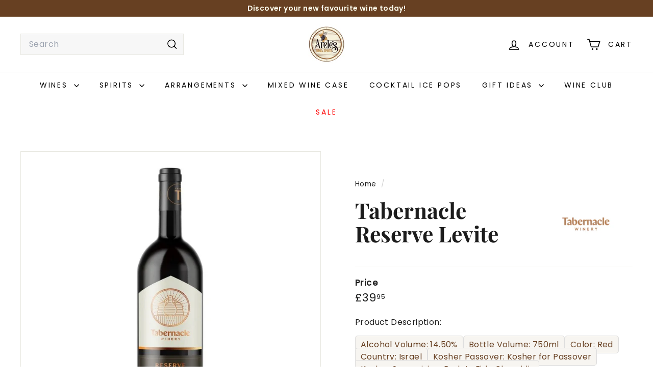

--- FILE ---
content_type: text/javascript
request_url: https://cdn.shopify.com/extensions/019be45e-0b51-7a85-8af4-3e3c9b5cf91a/trustshop-app-506/assets/trustshop-widget-box.module.min.js
body_size: 19131
content:
(()=>{if(window.TrustshopWidgetBoxModule)return;window.TrustshopWidgetBoxModule=!0;let e=[],t=6,s={review:1,slide_image:1,modal_image:{prev:null,next:1},from:!1,detail:{prev:null,next:null}};const r={text_customer_reviews:"Customer Reviews",text_reviews:"Reviews",text_review:"Review",text_review_this_product:"Review this product",text_share_your_thoughts:"Share your thoughts with other customers",btn_write_a_review:"Write a review",all_photos:"All photos",text_images_from_reviews:"Images from reviews",label_filter_all:"All",label_filter_most_helpful:"Most helpful",label_filter_highest_rating:"Highest rating",label_filter_lowest_rating:"Lowest rating",label_filter_oldest:"Oldest",label_filter_newest:"Newest",label_filter_media_first:"Photo/Video first",label_filter_review_with_photos:"Review with photos",label_filter_review_with_videos:"Review with videos",text_review_on:"Reviewed on",text_people_found_helpful:"people found this helpful",text_helpful:"Helpful",text_report:"Report",text_reply_from:"Reply from",anonymous:"Anonymous",btn_load_more_review:"Load more reviews",no_review_text_no_review:"No reviews yet. Any feedback? Let us know",no_review_btn_write_first_review:"Write review",modal_report_title:"Report this review",modal_report_subtitle:"Thank you for taking the time to help {{ shopname }}.Your report is anonymous.",modal_report_option_1:"Review contains private information.",modal_report_option_2:"Review contains objectionable language.",modal_report_option_3:"Review contains advertising or spam.",modal_report_option_4:"Review contains violent and disgusting content.",modal_report_option_5:"Other violations.",modal_report_btn:"Report this review",modal_view_image_text_all_media:"All photos",text_all:"All",text_image:"Images",text_video:"Videos",no_media:"No medias uploaded yet!",no_image:"No images uploaded yet!",no_video:"No videos uploaded yet!",purchased_item:"Purchased item",view_product:"View product",see_translation:"See translation",show_original:"show original",text_medias_gallery:"Reviews gallery",sort_by:"Sort by",max_file_size:"Max file size: 50MB",photo_rule_size:"*Photo size must be smaller than 10MB",video_rule_size:"*Video size must be smaller than 50MB",modal_review_btn_add_photo_subtitle:"Max file size: 10MB",modal_review_btn_add_video_subtitle:"Max file size: 50MB"},i={primary_color:"#3D4153",secondary_color:"#FFFFFF",title_text_color:"#3D4153",all_photos_button_color:"#005BD3",slide_button:"#FFFFFF",slide_arrow:"#4A4A4A",primary_text_color:"#3D4153",secondary_text_color:"#74788D",star_icon_color:"#FFB400",line_color:"#DEDFE6",filter_sort_background:"#F2F2F6",filter_sort_text:"#3D4153",rating_process_color:"#FFB400",rating_process_empty_color:"#E7E7E7",user_name_color:"#303030",load_more_color:"#3D4153",section_title_color:"#111111",page_no_review_star_color:"#FFB400",text_no_review_color:"#111111",call_to_action_color:"#3D4153",call_to_text_color:"#FFFFFF",border_color:"#CED6E2",bg_base_color:"#FFFFFF",bg_no_review_color:"#FFFFFF",reply_title_color:"#3D4153",reply_content_color:"#3D4153",reply_background_color:"#F6F6F6",modal_all_medias_headline_title:"#3D4153",modal_all_medias_close_button:"#FFFFFF",modal_all_medias_close_icon:"#000000",modal_all_medias_filter_label:"#3D4153",modal_all_medias_filter_background:"#f2f2f6",modal_all_medias_selected_filter_label:"#FFFFFF",modal_all_medias_selected_filter_background:"#3D4153",modal_all_medias_star_icon:"#FFFFFF",modal_all_medias_rating_background:"#000000",modal_all_medias_item_border:"#0C5132",modal_all_medias_navigate_button:"#FFFFFF",modal_all_medias_navigate_arrow:"#4A4A4A",modal_all_medias_review_media_background:"#1D1D1D",modal_all_medias_review_customer_name:"#303030",modal_all_medias_review_time:"#616161",modal_all_medias_review_star:"#FFB400",modal_all_medias_review_star_disable:"#D4D4D4",modal_all_medias_review_title:"#3d4153",modal_all_medias_review_content:"#3D4153",modal_all_medias_card_background:"#FFFFFF",modal_all_medias_review_background:"#F1F1F1",modal_detail_close_button:"#FFFFFF",modal_detail_close_icon:"#000000",modal_detail_customer_name:"#121212",modal_detail_review_time_title:"#74788D",modal_detail_review_star:"#FFB400",modal_detail_review_star_default:"#CCCCCC",modal_detail_review_star_field_background:"#F1F1F1",modal_detail_review_title:"#3D4153",modal_detail_review_content:"#303030",modal_detail_navigator_button:"#FFFFFF",modal_detail_navigator_arrow:"#303030",modal_detail_product_name:"#303030",modal_detail_product_price:"#303030",modal_detail_icon_title:"#74788D",modal_detail_selected_icon:"#1E4786",modal_detail_icon_background:"#F2F2F6",modal_detail_divider:"#F2F2F6",modal_detail_card_background:"#FFFFFF",form_write_review_star_color:"#FFB400",form_write_review_star_empty_color:"#D4D4D4",modal_submitted_review_success_popup_background:"#FFFFFF",modal_submitted_review_success_popup_icon:"#28A52D",modal_submitted_review_success_popup_headline:"#3D4153",modal_submitted_review_success_popup_content:"#616161",modal_submitted_review_success_product_name:"#3D4153",modal_submitted_review_success_product_price:"#74788D",modal_submitted_review_success_customer_name:"#303030",modal_submitted_review_success_customer_email:"#616161",modal_submitted_review_success_review_card_background:"#FFFFFF",modal_submitted_review_success_review_card_title:"#3D4153",modal_submitted_review_success_review_card_content:"#3D4153",modal_submitted_review_success_review_card_border:"#DEDFE6",modal_submitted_review_success_star_active:"#FFB400",modal_submitted_review_success_star_disable:"#D4D4D4",modal_submitted_review_success_button_background:"#303030",modal_submitted_review_success_button_title:"#FFFFFF",modal_submitted_review_pending_popup_background:"#FFFFFF",modal_submitted_review_pending_popup_icon:"#FFB400",modal_submitted_review_pending_popup_headline:"#3D4153",modal_submitted_review_pending_popup_content:"#616161",modal_submitted_review_pending_product_name:"#3D4153",modal_submitted_review_pending_product_price:"#74788D",modal_submitted_review_pending_customer_name:"#303030",modal_submitted_review_pending_customer_email:"#616161",modal_submitted_review_pending_review_card_background:"#FFFFFF",modal_submitted_review_pending_review_card_title:"#3D4153",modal_submitted_review_pending_review_card_content:"#3D4153",modal_submitted_review_pending_review_card_border:"#DEDFE6",modal_submitted_review_pending_star_active:"#FFB400",modal_submitted_review_pending_star_disable:"#D4D4D4",modal_submitted_review_pending_button_background:"#303030",modal_submitted_review_pending_button_title:"#FFFFFF"},o={write_a_review_button:!0,customer_profile_picture:!0,country:!0,verify_buyer:!0,review_date:!0,button_helpful:!0,button_report:!0,no_review_border:!0,summary_star_icon:!0,summary_number_of_reviews:!0,summary_divider:!0,summary_text_1:!0,summary_text_2:!0,show_review_media:!0,image_galley_star_rating:!0,number_of_reviews:!0,media_size_on_galley:100,media_size_on_review:100,modal_all_medias:{filterList:{All:!0,Images:!0,Videos:!0,"5_star":!0,"4_star":!0,"3_star":!0,"2_star":!0,"1_star":!0},show_star_rating:!0,show_helpful_button:!0},detail:{show_review_media:!0,show_review_time:!0,show_purchase_items:!0,star_size:16},form_write_review:{show_product_image:!0,show_add_photo_btn:!0,show_add_video_btn:!1,required_review_title:!0,star_size:32}};document.getElementById("trustshop-widget_box_layout_box")&&document.getElementById("trustshop-widget_box_layout_box").value&&document.getElementById("trustshop-widget_box_layout_box").value,document.getElementById("trustshop-widget_box_layout_summary_box")&&document.getElementById("trustshop-widget_box_layout_summary_box").value&&document.getElementById("trustshop-widget_box_layout_summary_box").value;let n=document.getElementById("trustshop-widget_box_color_customize")&&document.getElementById("trustshop-widget_box_color_customize").value?{...i,...JSON.parse(document.getElementById("trustshop-widget_box_color_customize").value)}:i,d=document.getElementById("trustshop-widget_box_section_show")&&document.getElementById("trustshop-widget_box_section_show").value?{...o,...JSON.parse(document.getElementById("trustshop-widget_box_section_show").value)}:o,a=document.getElementById("trustshop-widget_box_sort_filter")&&document.getElementById("trustshop-widget_box_sort_filter").value?JSON.parse(document.getElementById("trustshop-widget_box_sort_filter").value):["all","stars_filter"],l={list:["most_helpful","highest_rating","lowest_rating","oldest","newest"],default_sort:"most_helpful"};(()=>{let e=document.getElementById("trustshop-widget_box_sort_list")?document.getElementById("trustshop-widget_box_sort_list").value:null;if(e)try{let t=e.replaceAll('""','"');l=JSON.parse(t)}catch(e){console.error(e)}})();let _=window.__ts__.label_content.product_reviews||r,u=document.getElementById("trustshop-widget_box_review_per_page")&&document.getElementById("trustshop-widget_box_review_per_page").value?JSON.parse(document.getElementById("trustshop-widget_box_review_per_page").value):{review_per_page_desktop:6,review_per_page_mobile:4};const p='<div class = "trustshop-loading">\n                    <div class = "trustshop-spin">\n                    </div>\n                </div>';n.star_icon_color&&""!==n.star_icon_color&&n.star_icon_color;let c=window.__ts__?window.__ts__.globalSetting:{};const m=(e,t)=>document.getElementById(e)&&document.getElementById(e).value?document.getElementById(e).value:t;window.trustshop_reviews={toggleSetting:()=>{if(document.querySelector(".trustshop-setting--options"))return;const e=document.createElement("div");e.classList.add("trustshop","trustshop-setting--options");const t=document.getElementById("trustshop-review--container");["list","grid"].forEach((t=>{const s=document.createElement("input");s.type="radio",s.name="layout-type",s.value=t,s.id=`layout-radio-${t}`;const r=document.createElement("label");r.htmlFor=s.id,r.textContent=t,e.insertAdjacentElement("afterbegin",r),e.insertAdjacentElement("afterbegin",s),s.addEventListener("change",(async e=>{e.target.checked&&(window.trustshop_reviews={...window.trustshop_reviews,layout_setting:{...window.trustshop_reviews.layout_setting,type:t}},trustshop_widgetreviews.initReviews(1))}))})),e.insertAdjacentHTML("afterbegin","<p class='trustshop trustshop--title'>Layout box type</p>"),["detail","box","media_focus"].forEach((t=>{const s=document.createElement("input");s.type="radio",s.name="layout-style",s.value=t,s.id=`layout-radio-${t}`;const r=document.createElement("label");r.htmlFor=s.id,r.textContent=t,e.insertAdjacentElement("afterbegin",r),e.insertAdjacentElement("afterbegin",s),s.addEventListener("change",(async e=>{e.target.checked&&(window.trustshop_reviews={...window.trustshop_reviews,layout_setting:{...window.trustshop_reviews.layout_setting,style:t}},trustshop_widgetreviews.initReviews(1))}))})),e.insertAdjacentHTML("afterbegin","<p class='trustshop trustshop--title'>Layout box style</p>"),["left","top"].forEach((t=>{const s=document.createElement("input");s.type="radio",s.name="summary-type",s.value=t,s.id=`summary-radio-${t}`;const r=document.createElement("label");r.htmlFor=s.id,r.textContent=t,e.insertAdjacentElement("afterbegin",r),e.insertAdjacentElement("afterbegin",s),s.addEventListener("change",(async e=>{e.target.checked&&(window.trustshop_reviews={...window.trustshop_reviews,summary_box_setting:{...window.trustshop_reviews.summary_box_setting,type:t}},trustshop_widgetreviews.initReviews(1))}))})),e.insertAdjacentHTML("afterbegin","<p class='trustshop trustshop--title'>Summary box type</p>"),["detail","compact","minimal"].forEach((t=>{const s=document.createElement("input");s.type="radio",s.name="summary-style",s.value=t,s.id=`summary-radio-${t}`;const r=document.createElement("label");r.htmlFor=s.id,r.textContent=t,e.insertAdjacentElement("afterbegin",r),e.insertAdjacentElement("afterbegin",s),s.addEventListener("change",(async e=>{e.target.checked&&(window.trustshop_reviews={...window.trustshop_reviews,summary_box_setting:{...window.trustshop_reviews.summary_box_setting,style:t}},trustshop_widgetreviews.initReviews(1))}))})),e.insertAdjacentHTML("afterbegin","<p class='trustshop trustshop--title'>Summary box style</p>"),t.insertAdjacentElement("afterbegin",e)},label_content:_,summary_box_setting:{type:m("trustshop-widget_box_layout_summary_box","left"),style:m("trustshop-widget_box_style_summary_box","detail")},layout_setting:{type:m("trustshop-widget_box_layout_box","grid"),style:m("trustshop-widget_box_style_review_item","classic")},widget_container:document.querySelector("#trustshop-review"),imageCurrent:0,default_discount_setting:{message:{title_label:"Thanks for your review. Your discount code is now ready!",description_label:"Thank you for submitting your review. Your discount code is ready and sent to your email."},button_title:"Use discount code",color_customize:{discount_code_color:"#2C7695",discount_message_background_color:"#EAF4FF",title_label_color:"#28A52D",description_label_color:"#303030"},setting:{show_submitted_review:!0}},get discount_setting(){return{message:document.getElementById("trustshop-widget_box_discount_message")&&document.getElementById("trustshop-widget_box_discount_message").value?JSON.parse((new TextDecoder).decode(Uint8Array.from(atob(document.getElementById("trustshop-widget_box_discount_message").value),(e=>e.charCodeAt(0))))):window.trustshop_reviews.default_discount_setting.message,button_title:document.getElementById("trustshop-widget_box_discount_button_title")&&document.getElementById("trustshop-widget_box_discount_button_title").value?(new TextDecoder).decode(Uint8Array.from(atob(document.getElementById("trustshop-widget_box_discount_button_title").value),(e=>e.charCodeAt(0)))):window.trustshop_reviews.default_discount_setting.button_title,color_customize:document.getElementById("trustshop-widget_box_discount_color_customize")&&document.getElementById("trustshop-widget_box_discount_color_customize").value?JSON.parse(document.getElementById("trustshop-widget_box_discount_color_customize").value):window.trustshop_reviews.default_discount_setting.color_customize}},handleNullLabelContent:e=>{const t=r;Object.keys(t).forEach((s=>{void 0===e[s]?t[s]=r[s]:null===e[s]?t[s]="":t[s]=e[s]}))},checkHiddenParent:e=>{let t=e.parentNode;for(;t&&t!==document.body;){if("none"===window.getComputedStyle(t).display)return t;t=t.parentNode}return null},checkDevice:()=>{t=/Android|webOS|iPhone|iPad|iPod|BlackBerry|IEMobile|Opera Mini/i.test(navigator.userAgent)?u.review_per_page_mobile&&""!==u.review_per_page_mobile?u.review_per_page_mobile:6:u.review_per_page_desktop&&""!==u.review_per_page_desktop?u.review_per_page_desktop:6},updateColorsVariable:(e,t,s,r)=>{const i=document.body;Object.entries(e).forEach((([o,n])=>{i.style.setProperty(`--trustshop-${s?s+"-":""}${o.replaceAll("_","-")}${r?"-"+r:""}`,t[o]&&""!==t[o]?t[o]:e[o])}))},sizeVariable:(e,t="",s)=>{let r=document.getElementById("trustshop-css-variable");r||(r=document.createElement("style"),r.id="trustshop-css-variable",document.head.appendChild(r));let i=r.innerHTML,o=i.match(/:root\s*\{[^}]*\}/),n=o?o[0].replace(":root {","").replace("}","").trim():"";const d=new Set;n.split(";").forEach((e=>{const[t]=e.split(":").map((e=>e.trim()));t.startsWith("--")&&d.add(t)}));let a=n?n+"\n":"";Object.entries(e).forEach((([e,r])=>{if("boolean"!=typeof r&&e!==s){const s=`${t}${e.replace(/_/g,"-")}`;d.has(s)||(a+=`${s}: ${r}px;\n`,d.add(s))}})),o?r.innerHTML=i.replace(o[0],`:root {${a}}`):r.innerHTML+=`:root {${a}}\n`},currentVideo:null,dataFetch:async e=>fetch(e,{method:"GET"}).then((e=>e.json())).then((e=>e)).catch((e=>{throw e})),isSample:!1,initReviews:async()=>{if("true"!==window.__ts__.product_info.is_show&&!window.__ts__.product_info.is_show)return;if(!document.getElementById("trustshop-get-product_info"))return;const e=trustshop_reviews.widget_container;if(!e)return!1;if(""!==e.innerHTML?.trim())return;if(null==window.__ts__.product_info.productId||""==window.__ts__.product_info.productId||null==window.__ts__.product_info.productId){if(!e.getAttribute("product_data"))return;window.__ts__.product_info=JSON.parse(e.getAttribute("product_data"))}e.innerHTML=p,window.__ts__.colorVariable(trustshop_reviews.default_discount_setting.color_customize,trustshop_reviews.discount_setting.color_customize,"discount"),trustshop_reviews.sizeVariable(d.detail,"--trustshop-detail-"),trustshop_reviews.sizeVariable(d.form_write_review,"--trustshop-form-write-review-"),trustshop_reviews.widget_container.style.setProperty("--trustshop-media-size-on-review",80*d.media_size_on_review/100+"px"),trustshop_reviews.widget_container.style.setProperty("--trustshop-media-size-on-galley",110*d.media_size_on_galley/100+"px"),trustshop_reviews.handleNullLabelContent(_),trustshop_reviews.checkDevice(),"grid"===window.trustshop_reviews.layout_setting.type&&e.classList.add("trustshop-review-type--grid"),e.closest(".page-width")?e.closest(".page-width").classList.contains("scroll-trigger")&&e.closest(".page-width").classList.remove("scroll-trigger"):e.closest(".scroll-trigger")&&e.closest(".scroll-trigger").classList.remove("scroll-trigger");const i=[`${window.__ts__.BASE_URL}/storefront/summary?product_id=${window.__ts__.product_info.productId}`,`${window.__ts__.BASE_URL}/storefront/reviews?product_id=${window.__ts__.product_info.productId}&filter=${a.length<1?"all":"stars_filter"===a[0]?"5_star":a[0]}&sort=${l.default_sort}&per_page=${t}`],o=Promise.all(i.map(trustshop_reviews.dataFetch)).then((e=>e)).catch((e=>{throw e})),u=await o;let c=u[0];const m=u[1];window.trustshop_reviews&&window.trustshop_reviews.loadSummaryBox||await import(window.TS_BLOCK_ADDED.script.summaryBoxSection);const w=document.createElement("div");if("left"===window.trustshop_reviews.summary_box_setting.type?w.classList.add("trustshop-layout-box--left"):w.classList.add("trustshop-layout-box--top"),window.Shopify.designMode&&0===m.data.length&&(window.trustshop_reviews.isSample=!0,m.data=[{id:"1304659",buyer_verification:!1,content:"Amazing quality for the price. The material feels expensive and the stitching is done really well. I wore it to a party and it was a hit. I already recommended it to a couple of friends. Would definitely shop here again.",country_code:"US",helpful:0,created_at:"2024-06-08T21:38:33.000Z",customer:{name:"John Smith",md5_email:"5ee32521acfb6d3c22fd8c898d6c71dc"},medias:[],reply:null,reply_date:null,star:5,title:"[Sample] Love this outfit!",customer_display_name:"first_name_last_name",shop_id:"60880125997"},{id:"1304659",buyer_verification:!1,content:"Decent for the price. Fit was just okay.",country_code:"US",helpful:20,created_at:"2024-06-08T21:38:33.000Z",customer:{name:"John Smith",md5_email:"5ee32521acfb6d3c22fd8c898d6c71dc"},medias:[{id:"66261",url_tmp:null,name:"66.jpeg",width:0,height:0,media_type:"image",dominant_color:null,review_id:"1304659",product_id:"7604473528365",shop_id:"60880125997",star:5,status:"approve",created_at:"2024-06-08T21:38:33.000Z",updated_at:"2024-06-08T21:38:33.000Z",video_thumb:null,cloudflare_media_id:"c5a89ef5-bf7e-425a-d65a-85cd48f4cc00",url:"https://asset.trustshop.io/extension/dummy-review-medias/image-7.png",error_cl:null},{id:"66262",url_tmp:null,name:"11.jpg",width:0,height:0,media_type:"image",dominant_color:null,review_id:"1304659",product_id:"7604473528365",shop_id:"60880125997",star:5,status:"approve",created_at:"2024-06-08T21:38:33.000Z",updated_at:"2024-06-08T21:38:33.000Z",video_thumb:null,cloudflare_media_id:"cc2ebd38-ea1b-45c9-c2c0-9a9772248400",url:"https://asset.trustshop.io/extension/dummy-review-medias/image-9.png",error_cl:null},{id:"66263",url_tmp:null,name:"55.jpg",width:0,height:0,media_type:"image",dominant_color:null,review_id:"1304659",product_id:"7604473528365",shop_id:"60880125997",star:5,status:"approve",created_at:"2024-06-08T21:38:33.000Z",updated_at:"2024-06-08T21:38:33.000Z",video_thumb:null,cloudflare_media_id:"595bbf55-c785-4562-bc89-b06592d5a600",url:"https://asset.trustshop.io/extension/dummy-review-medias/image-12.png",error_cl:null},{id:"66263",url_tmp:null,name:"55.jpg",width:0,height:0,media_type:"image",dominant_color:null,review_id:"1304659",product_id:"7604473528365",shop_id:"60880125997",star:5,status:"approve",created_at:"2024-06-08T21:38:33.000Z",updated_at:"2024-06-08T21:38:33.000Z",video_thumb:null,cloudflare_media_id:"595bbf55-c785-4562-bc89-b06592d5a600",url:"https://asset.trustshop.io/extension/dummy-review-medias/image-6.png",error_cl:null},{id:"66263",url_tmp:null,name:"55.jpg",width:0,height:0,media_type:"image",dominant_color:null,review_id:"1304659",product_id:"7604473528365",shop_id:"60880125997",star:5,status:"approve",created_at:"2024-06-08T21:38:33.000Z",updated_at:"2024-06-08T21:38:33.000Z",video_thumb:null,cloudflare_media_id:"595bbf55-c785-4562-bc89-b06592d5a600",url:"https://asset.trustshop.io/extension/dummy-review-medias/image-20.png",error_cl:null}],reply:null,reply_date:null,star:5,title:"[Sample] Great quality and fit",customer_display_name:"first_name_last_name",shop_id:"60880125997"},{id:"1304659",buyer_verification:!1,content:"The design is unique and the fabric feels durable. It’s very stylish and works perfectly for both casual and semi-formal occasions. I’ve washed it twice and there’s no pilling or fading. Impressive!",country_code:"US",helpful:8,created_at:"2024-06-08T21:38:33.000Z",customer:{name:"John Smith",md5_email:"5ee32521acfb6d3c22fd8c898d6c71dc"},medias:[{id:"66261",url_tmp:null,name:"66.jpeg",width:0,height:0,media_type:"image",dominant_color:null,review_id:"1304659",product_id:"7604473528365",shop_id:"60880125997",star:5,status:"approve",created_at:"2024-06-08T21:38:33.000Z",updated_at:"2024-06-08T21:38:33.000Z",video_thumb:null,cloudflare_media_id:"c5a89ef5-bf7e-425a-d65a-85cd48f4cc00",url:"https://asset.trustshop.io/extension/dummy-review-medias/image-15.png",error_cl:null},{id:"66262",url_tmp:null,name:"11.jpg",width:0,height:0,media_type:"image",dominant_color:null,review_id:"1304659",product_id:"7604473528365",shop_id:"60880125997",star:5,status:"approve",created_at:"2024-06-08T21:38:33.000Z",updated_at:"2024-06-08T21:38:33.000Z",video_thumb:null,cloudflare_media_id:"cc2ebd38-ea1b-45c9-c2c0-9a9772248400",url:"https://asset.trustshop.io/extension/dummy-review-medias/image-10.png",error_cl:null},{id:"66263",url_tmp:null,name:"55.jpg",width:0,height:0,media_type:"image",dominant_color:null,review_id:"1304659",product_id:"7604473528365",shop_id:"60880125997",star:5,status:"approve",created_at:"2024-06-08T21:38:33.000Z",updated_at:"2024-06-08T21:38:33.000Z",video_thumb:null,cloudflare_media_id:"595bbf55-c785-4562-bc89-b06592d5a600",url:"https://asset.trustshop.io/extension/dummy-review-medias/image-4.png",error_cl:null},{id:"66263",url_tmp:null,name:"55.jpg",width:0,height:0,media_type:"image",dominant_color:null,review_id:"1304659",product_id:"7604473528365",shop_id:"60880125997",star:5,status:"approve",created_at:"2024-06-08T21:38:33.000Z",updated_at:"2024-06-08T21:38:33.000Z",video_thumb:null,cloudflare_media_id:"595bbf55-c785-4562-bc89-b06592d5a600",url:"https://asset.trustshop.io/extension/dummy-review-medias/image-19.png",error_cl:null}],reply:null,reply_date:null,star:4,title:"[Sample] Highly recommend!",customer_display_name:"first_name_last_name",shop_id:"60880125997"},{id:"1304659",buyer_verification:!1,content:"Stylish and well made. Got a lot of compliments.",country_code:"US",helpful:2,created_at:"2024-06-08T21:38:33.000Z",customer:{name:"John Smith",md5_email:"5ee32521acfb6d3c22fd8c898d6c71dc"},medias:[{id:"66261",url_tmp:null,name:"66.jpeg",width:0,height:0,media_type:"image",dominant_color:null,review_id:"1304659",product_id:"7604473528365",shop_id:"60880125997",star:5,status:"approve",created_at:"2024-06-08T21:38:33.000Z",updated_at:"2024-06-08T21:38:33.000Z",video_thumb:null,cloudflare_media_id:"c5a89ef5-bf7e-425a-d65a-85cd48f4cc00",url:"https://asset.trustshop.io/extension/dummy-review-medias/image-13.png",error_cl:null},{id:"66262",url_tmp:null,name:"11.jpg",width:0,height:0,media_type:"image",dominant_color:null,review_id:"1304659",product_id:"7604473528365",shop_id:"60880125997",star:5,status:"approve",created_at:"2024-06-08T21:38:33.000Z",updated_at:"2024-06-08T21:38:33.000Z",video_thumb:null,cloudflare_media_id:"cc2ebd38-ea1b-45c9-c2c0-9a9772248400",url:"https://asset.trustshop.io/extension/dummy-review-medias/image-14.png",error_cl:null}],reply:null,reply_date:null,star:4,title:"[Sample] Stylish and comfortable",customer_display_name:"first_name_last_name",shop_id:"60880125997"},{id:"1304659",buyer_verification:!1,content:"I bought this outfit for a weekend trip and it turned out perfect. The fabric is soft and breathable, and the fit is very flattering. I've received multiple compliments already. I love how versatile it is—you can dress it up or down easily. Will definitely be ordering more from this store!",country_code:"US",helpful:1,created_at:"2024-06-08T21:38:33.000Z",customer:{name:"John Smith",md5_email:"5ee32521acfb6d3c22fd8c898d6c71dc"},medias:[],reply:null,reply_date:null,star:5,title:"[Sample] Amazing fabric!",customer_display_name:"first_name_last_name",shop_id:"60880125997"},{id:"1304659",buyer_verification:!1,content:"Looks exactly like the pictures. Very nice fit.",country_code:"US",helpful:20,created_at:"2024-06-08T21:38:33.000Z",customer:{name:"John Smith",md5_email:"5ee32521acfb6d3c22fd8c898d6c71dc"},medias:[{id:"66261",url_tmp:null,name:"66.jpeg",width:0,height:0,media_type:"image",dominant_color:null,review_id:"1304659",product_id:"7604473528365",shop_id:"60880125997",star:5,status:"approve",created_at:"2024-06-08T21:38:33.000Z",updated_at:"2024-06-08T21:38:33.000Z",video_thumb:null,cloudflare_media_id:"c5a89ef5-bf7e-425a-d65a-85cd48f4cc00",url:"https://asset.trustshop.io/extension/dummy-review-medias/image-1.png",error_cl:null},{id:"66262",url_tmp:null,name:"11.jpg",width:0,height:0,media_type:"image",dominant_color:null,review_id:"1304659",product_id:"7604473528365",shop_id:"60880125997",star:5,status:"approve",created_at:"2024-06-08T21:38:33.000Z",updated_at:"2024-06-08T21:38:33.000Z",video_thumb:null,cloudflare_media_id:"cc2ebd38-ea1b-45c9-c2c0-9a9772248400",url:"https://asset.trustshop.io/extension/dummy-review-medias/image-2.png",error_cl:null},{id:"66263",url_tmp:null,name:"55.jpg",width:0,height:0,media_type:"image",dominant_color:null,review_id:"1304659",product_id:"7604473528365",shop_id:"60880125997",star:5,status:"approve",created_at:"2024-06-08T21:38:33.000Z",updated_at:"2024-06-08T21:38:33.000Z",video_thumb:null,cloudflare_media_id:"595bbf55-c785-4562-bc89-b06592d5a600",url:"https://asset.trustshop.io/extension/dummy-review-medias/image-3.png",error_cl:null},{id:"66263",url_tmp:null,name:"55.jpg",width:0,height:0,media_type:"image",dominant_color:null,review_id:"1304659",product_id:"7604473528365",shop_id:"60880125997",star:5,status:"approve",created_at:"2024-06-08T21:38:33.000Z",updated_at:"2024-06-08T21:38:33.000Z",video_thumb:null,cloudflare_media_id:"595bbf55-c785-4562-bc89-b06592d5a600",url:"https://asset.trustshop.io/extension/dummy-review-medias/image-8.png",error_cl:null},{id:"66263",url_tmp:null,name:"55.jpg",width:0,height:0,media_type:"image",dominant_color:null,review_id:"1304659",product_id:"7604473528365",shop_id:"60880125997",star:5,status:"approve",created_at:"2024-06-08T21:38:33.000Z",updated_at:"2024-06-08T21:38:33.000Z",video_thumb:null,cloudflare_media_id:"595bbf55-c785-4562-bc89-b06592d5a600",url:"https://asset.trustshop.io/extension/dummy-review-medias/image-5.png",error_cl:null}],reply:null,reply_date:null,star:4,title:"[Sample] Perfect for summer",customer_display_name:"first_name_last_name",shop_id:"60880125997"}],c={average_review:"4.8",id:"7880258683030",recommended_review:0,stars_review:{star_5:900,star_4:223,star_3:2,star_2:0,star_1:1},total_review:1126}),0===m.data.length)trustshop_reviews.widget_container.querySelector(".trustshop-loading").remove(),e.innerHTML='<span style="display:none"></span>',e.appendChild(trustshop_reviews.noReview()),n.bg_no_review_color&&n.bg_no_review_color.toLowerCase()!=="#FFFFFF".toLowerCase()&&(e.style.backgroundColor="var(--trustshop-bg-no-review-color)",e.style.boxShadow="0 0 0 100vmax var(--trustshop-bg-no-review-color)",e.style.clipPath="inset(0 -100vmax)");else{const t=await window.trustshop_reviews.loadSummaryBox(c,window.trustshop_reviews.summary_box_setting);n.bg_base_color&&n.bg_base_color.toLowerCase()!=="#FFFFFF".toLowerCase()&&(e.style.backgroundColor="var(--trustshop-bg-base-color)",e.style.boxShadow="0 0 0 100vmax var(--trustshop-bg-base-color)",e.style.clipPath="inset(0 -100vmax)"),trustshop_reviews.widget_container.querySelector(".trustshop-loading").remove(),e.innerHTML='<span style="display:none"></span>',w.appendChild(t);const i=document.createElement("div");i.classList.add("trustshop","trustshop-review--body");const o=document.createElement("div");if(o.classList.add("trustshop","trustshop-review-body--header"),d.show_review_media&&"false"!==d.show_review_media)if("top"===window.trustshop_reviews.summary_box_setting.type&&"compact"===window.trustshop_reviews.summary_box_setting.style);else{window.trustshop_reviews.imageFromReview||await import(window.TS_BLOCK_ADDED.script.imageFromReview);const e=await window.trustshop_reviews.imageFromReview(_);o.appendChild(e)}if(window.trustshop_reviews.filterSections||await import(window.TS_BLOCK_ADDED.script.summaryBoxSection),"compact"===window.trustshop_reviews.summary_box_setting.style?o.appendChild(window.trustshop_reviews.minimalFilterContainer("top"===window.trustshop_reviews.summary_box_setting.type,"top"===window.trustshop_reviews.summary_box_setting.type)):"minimal"!==window.trustshop_reviews.summary_box_setting.style&&o.appendChild(trustshop_reviews.tabFilter(_,a,l)),i.appendChild(o),m.next_cursor?s.review=s.review+1:s.review=null,"grid"===window.trustshop_reviews.layout_setting.type)i.appendChild(trustshop_reviews.loadReviewList2(m.data,s.review));else i.appendChild(trustshop_reviews.loadReviewList1(m.data,s.review));if(w.appendChild(i),e.innerHTML=` <p class="trustshop-header--title trustshop trustshop-title">${_.text_customer_reviews?.trim()??r.text_customer_reviews}</p>`,e.appendChild(w),"grid"===window.trustshop_reviews.layout_setting.type){const e=trustshop_reviews.checkHiddenParent(trustshop_reviews.widget_container.querySelector(".trustshop-review--list.trustshop-review-list--grid"));e?(e.classList.add("temp-show"),trustshop_widgetreviews.handleResizeAllGridItems(),e.classList.remove("temp-show")):trustshop_widgetreviews.handleResizeAllGridItems()}trustshop_widgetreviews?.handleSlideImageButton?.(s.slide_image),window.__ts__.sectionShow.ai_review_summary&&requestAnimationFrame((async()=>{window.trustshop_ai_summary||await import(window.TS_BLOCK_ADDED.script.aiSummary);const e=window.trustshop_ai_summary.create("summary-1"),t=await e.render();t&&i.insertAdjacentElement("afterbegin",t)}),0)}document.querySelectorAll(".trustshop-form-star--rating").forEach((e=>{e.addEventListener("click",(e=>{document.getElementById("trustshop-warning--rating").classList.remove("show-trustshop-warning")}))})),window.trustshop_reviews.initialReportReview||await import(window.TS_BLOCK_ADDED.script.reportReview),window.trustshop_reviews.initialReportReview()},noReview:()=>{const e=document.createElement("div");e.classList.add("trustshop-no--review"),!0!==d.no_review_border&&"true"!==d.no_review_border||(e.style.padding="50px 20px",e.style.border="1px solid var(--trustshop-border-color)"),"square"===c.element_corners&&e.classList.add("trustshop-element-corner--square"),e.innerHTML=`\n                <div class="trustshop-no-review--header">\n                    <p class="trustshop trustshop-title">\n                        ${_.text_customer_reviews?.trim()??r.text_customer_reviews}\n                    </p>\n                </div>\n            `;const t=document.createElement("div");if(t.classList.add("trustshop-no-review--content"),t.innerHTML=`\n                                    <p class="trustshop-no-review--title">\n                                    ${_.no_review_text_no_review?.trim()??r.no_review_text_no_review}\n                                    </p>`,d.write_a_review_button){const e=document.createElement("button");e.classList.add("trustshop-button","trustshop-no-review--button"),e.id="trustshop-no-review--button",e.setAttribute("aria-label","Write your first review"),e.innerHTML=_.no_review_btn_write_first_review?.trim()??r.no_review_btn_write_first_review,e.addEventListener("click",(async e=>{e.preventDefault(),trustshop_widgetreviews.showFormWriteReview||await import(window.TS_BLOCK_ADDED.script.formReview),trustshop_widgetreviews.showFormWriteReview("show")})),t.appendChild(e)}return e.appendChild(t),e},sortList:()=>{const e=document.createElement("div");if(e.className="trustshop-review-sort--wrap",!l||l.list.length<1)return e;const t=document.createElement("div");t.classList.add("trustshop","trustshop-review-sort--container"),e.innerHTML=`<span>${_.sort_by}</span>`;const s=document.createElement("div");s.className="trustshop-review-sort--selected",s.innerHTML=`<span id="trustshop-review-sort--selected">${_?.[`label_filter_${l.default_sort}`]||r[`label_filter_${l.default_sort}`]}</span><svg width="10" height="6" viewBox="0 0 10 6" fill="none" xmlns="http://www.w3.org/2000/svg">\n                                        <path fill-rule="evenodd" clip-rule="evenodd" d="M0.391308 0.474072C0.635383 0.229997 1.03112 0.229997 1.27519 0.474072L4.99992 4.19876L8.72467 0.474072C8.96875 0.229997 9.36442 0.229997 9.6085 0.474072C9.85258 0.718147 9.85258 1.11388 9.6085 1.35793L5.44183 5.5246C5.32467 5.64185 5.16567 5.70768 4.99992 5.70768C4.83417 5.70768 4.67517 5.64185 4.558 5.5246L0.391308 1.35793C0.147233 1.11388 0.147233 0.718147 0.391308 0.474072Z" fill="var(--trustshop-filter-sort-text)"/>\n                                        </svg>\n                                    `;const i=document.createElement("div");i.classList.add("trustshop-review--overlay"),i.addEventListener("click",(()=>{i.classList.remove("show")}));const o=document.createElement("div");return o.className="trustshop-review-sort--options",s.addEventListener("click",(()=>{window.__ts__.popover("show",i,s,o)})),"square"===c.element_corners&&o.classList.add("trustshop-element-corner--square"),l.list.forEach((e=>{const t=document.createElement("div");t.className="trustshop-review-sort--item",t.innerHTML=_?.[`label_filter_${e}`]||r[`label_filter_${e}`],t.addEventListener("click",(t=>{s.innerHTML=`<span id="trustshop-review-sort--selected">${_?.[`label_filter_${e}`]||r[`label_filter_${e}`]}</span>\n                            <svg width="10" height="6" viewBox="0 0 10 6" fill="none" xmlns="http://www.w3.org/2000/svg">\n                                        <path fill-rule="evenodd" clip-rule="evenodd" d="M0.391308 0.474072C0.635383 0.229997 1.03112 0.229997 1.27519 0.474072L4.99992 4.19876L8.72467 0.474072C8.96875 0.229997 9.36442 0.229997 9.6085 0.474072C9.85258 0.718147 9.85258 1.11388 9.6085 1.35793L5.44183 5.5246C5.32467 5.64185 5.16567 5.70768 4.99992 5.70768C4.83417 5.70768 4.67517 5.64185 4.558 5.5246L0.391308 1.35793C0.147233 1.11388 0.147233 0.718147 0.391308 0.474072Z" fill="var(--trustshop-filter-sort-text)"/>\n                                        </svg>`,i.classList.remove("show");const o=trustshop_reviews.widget_container.querySelector(".trustshop-comments-filter--item.trustshop-active")?trustshop_reviews.widget_container.querySelector(".trustshop-comments-filter--item.trustshop-active").value:"all";l.default_sort=e,trustshop_widgetreviews.loadPageReview(o||"all",e)})),o.appendChild(t),i.appendChild(o),document.body.appendChild(i)})),e.appendChild(s),t.appendChild(e),t},generateAvt:(e="single_color",t,s="#FAD46E",r,i="identicon")=>{const o=document.createElement("div");if(o.classList.add("trustshop","trustshop-author--avt"),"gravatar"===e){o.style.backgroundColor="#bec1c5";const e=`https://www.gravatar.com/avatar/${r}?d=${i}&size=35`;o.innerHTML=`<img src="${e}" alt="avatar" style="width: 100%; height: 100%">`}else{const r=t.split(/\s/),i=(r[0]?r[0].slice(0,1):"")+(r[1]?r[1].slice(0,1):"");if(o.innerHTML=`<p class="trustshop-author-avt--text" style='color: ${window.__ts__.globalSetting.avt_text_color}'>${i.toUpperCase()}</p>`,"colorful"===e){const e=["1abc9c","16a085","c0392b","9b59b6","8e44ad","bdc3c7","34495e","95a5a6","f1c40f","f39c12","2ecc71","27ae60","d35400","3498db","2980b9","e74c3c","ec87bf","d870ad","f69785","9ba37e","b49255","a94136"];var n=e[Math.floor(Math.random()*e.length)];o.style.backgroundColor=`#${n}`}else o.style.backgroundColor=`${s||"#FAD46E"}`}return o.outerHTML},handleListMediaFocus:e=>{e&&(e.clientWidth<520?e.classList.add("trustshop-style--media_focus--full"):e.classList.remove("trustshop-style--media_focus--full"))},mediaFocus:e=>{if(!e)return;const t=document.createElement("div");t.classList.add("trustshop","trustshop-review-media-focus--container");const s=e[0],r=e.length-1,i=document.createElement("div");if(i.classList.add("trustshop","trustshop-review-media-focus--wrap"),"square"===c.element_corners&&i.classList.add("trustshop-element-corner--square"),"list"===window.trustshop_reviews.layout_setting.type)e.forEach((e=>{const t=document.createElement("img");t.alt="review media","video"===e.media_type?(t.src=e.video_thumb||window.__ts__.FALLBACK_THUMB,i.appendChild(t),i.insertAdjacentHTML("beforeend",window.__ts__.videoOverlay("54px","54px").outerHTML)):(t.src=window.__ts__.handleImageUrl(e.url,"big"),i.appendChild(t)),t.onload=function(){window.trustshop_widgetreviews.handleResizeAllGridItems()},t.onerror=function(){window.trustshop_widgetreviews.handleResizeAllGridItems()}}));else{const e=document.createElement("img");e.alt="review media","video"===s.media_type?(e.src=s.video_thumb||window.__ts__.FALLBACK_THUMB,i.appendChild(e),i.insertAdjacentHTML("beforeend",window.__ts__.videoOverlay("54px","54px").outerHTML)):(e.src=window.__ts__.handleImageUrl(s.url,"big"),i.appendChild(e)),e.onload=function(){window.trustshop_widgetreviews.handleResizeAllGridItems()},e.onerror=function(){window.trustshop_widgetreviews.handleResizeAllGridItems()}}return r&&r>0&&i.insertAdjacentHTML("beforeend",`<div class='media-remain ${"square"===c.element_corners?"trustshop-element-corner--square":""}'><span>${r}</span><svg width="21" height="20" viewBox="0 0 21 20" fill="none" xmlns="http://www.w3.org/2000/svg">\n        <path d="M12.833 9C13.6614 9 14.333 8.32843 14.333 7.5C14.333 6.67157 13.6614 6 12.833 6C12.0046 6 11.333 6.67157 11.333 7.5C11.333 8.32843 12.0046 9 12.833 9Z" fill="#4A4A4A"/>\n        <path fill-rule="evenodd" clip-rule="evenodd" d="M9.3509 3.5H11.3151C12.1279 3.49999 12.7836 3.49999 13.3145 3.54336C13.8611 3.58803 14.3413 3.68239 14.7855 3.90873C15.4911 4.26825 16.0648 4.84193 16.4243 5.54754C16.6506 5.99175 16.745 6.4719 16.7896 7.01853C16.833 7.54944 16.833 8.20505 16.833 9.01788V10.9821C16.833 11.795 16.833 12.4506 16.7896 12.9815C16.745 13.5281 16.6506 14.0082 16.4243 14.4525C16.0648 15.1581 15.4911 15.7317 14.7855 16.0913C14.3413 16.3176 13.8611 16.412 13.3145 16.4566C12.7836 16.5 12.128 16.5 11.3151 16.5H9.35088C8.53805 16.5 7.88245 16.5 7.35154 16.4566C6.8049 16.412 6.32476 16.3176 5.88054 16.0913C5.17494 15.7317 4.60126 15.1581 4.24173 14.4525C4.01539 14.0082 3.92103 13.5281 3.87637 12.9815C3.83299 12.4506 3.833 11.7949 3.83301 10.9821V9.0179C3.833 8.20506 3.83299 7.54944 3.87637 7.01853C3.92103 6.4719 4.01539 5.99175 4.24173 5.54754C4.60126 4.84193 5.17494 4.26825 5.88054 3.90873C6.32476 3.68239 6.8049 3.58803 7.35154 3.54336C7.88245 3.49999 8.53807 3.49999 9.3509 3.5ZM7.47369 5.03838C7.01981 5.07547 6.75905 5.1446 6.56153 5.24524C6.13817 5.46095 5.79396 5.80516 5.57824 6.22852C5.4776 6.42604 5.40847 6.68681 5.37139 7.14068C5.33359 7.60331 5.33301 8.19755 5.33301 9.05V10.4785L6.05581 9.61114C6.71459 8.82059 7.90998 8.76637 8.63763 9.49402L11.333 12.1894L12.5126 11.0097C13.2502 10.2722 14.465 10.3395 15.1166 11.154L15.3327 11.424C15.333 11.2754 15.333 11.1177 15.333 10.95L15.333 9.05C15.333 8.19755 15.3324 7.60331 15.2946 7.14068C15.2575 6.68681 15.1884 6.42604 15.0878 6.22852C14.8721 5.80516 14.5279 5.46095 14.1045 5.24524C13.907 5.1446 13.6462 5.07547 13.1923 5.03838C12.7297 5.00058 12.1355 5 11.283 5H9.38301C8.53055 5 7.93632 5.00058 7.47369 5.03838ZM5.37139 12.8593C5.36923 12.8328 5.36718 12.8059 5.36525 12.7785C5.38044 12.7632 5.39509 12.7471 5.40916 12.7302L7.20814 10.5714C7.30225 10.4585 7.47302 10.4507 7.57697 10.5547L10.8027 13.7804C11.0956 14.0733 11.5704 14.0733 11.8633 13.7804L13.5733 12.0704C13.6787 11.965 13.8522 11.9747 13.9453 12.091L15.1582 13.6071C15.1367 13.6674 15.1133 13.7214 15.0878 13.7715C14.8721 14.1948 14.5279 14.539 14.1045 14.7548C13.907 14.8554 13.6462 14.9245 13.1923 14.9616C12.7297 14.9994 12.1355 15 11.283 15L9.38301 15C8.53055 15 7.93632 14.9994 7.47369 14.9616C7.01981 14.9245 6.75905 14.8554 6.56153 14.7548C6.13817 14.539 5.79396 14.1948 5.57824 13.7715C5.4776 13.574 5.40847 13.3132 5.37139 12.8593Z" fill="#4A4A4A"/>\n        </svg>\n        </div>`),t.addEventListener("click",(async()=>{window.trustshop_reviews.imageCurrent=0,trustshop_widgetreviews.modalViewMedia||await import(window.TS_BLOCK_ADDED.script.modal),window.trustshop_widgetreviews={...window.trustshop_widgetreviews,isWidgetbox:!0},trustshop_widgetreviews.modalViewMedia("detail",s.review_id,window.__ts__.product_info.productId||review.product_id,"video"===s.media_type?s.video_thumb:s.url,s.media_type)})),t.appendChild(i),t},loadReview1:e=>{const t=document.createElement("div");t.classList.add("trustshop","trustshop-review-item-type--list"),t.setAttribute("translate","false"),t.setAttribute("data-origin-review--title",e.title),t.setAttribute("data-origin-review--content",e.content.replaceAll(/\n/g,"</br>")),t.id=`trustshop-review-id--${e.id}`;const s=document.createElement("div");s.classList.add("trustshop","trustshop-review-item--header");const i=document.createElement("div");i.classList.add("trustshop","trustshop-review--author"),i.appendChild(window.__ts__.customerAuthor(d.customer_profile_picture,e.customer.name,e.country_code&&window.__ts__.sectionShow.customer_country_flag&&"false"!==window.__ts__.sectionShow.customer_country_flag,e.country_code,e.customer.md5_email,e.buyer_verification,!1,"var(--trustshop-bg-base-color)","anonymous"===e?.customer_display_name?.toLowerCase())),s.insertAdjacentElement("afterbegin",i),t.insertAdjacentHTML("afterbegin",s.outerHTML);const o=document.createElement("div");o.classList.add("trustshop","trustshop-review-item--body");const a=document.createElement("div");a.classList.add("trustshop","trustshop-review--rating");const l=document.createElement("p");l.classList.add("trustshop","trustshop-stars"),l.insertAdjacentHTML("beforeend",`\n                ${window.__ts__.ratingStar(e.star,n.star_icon_color).outerHTML}`),a.insertAdjacentHTML("afterbegin",l.outerHTML),o.innerHTML=`\n                                    ${a.outerHTML}\n                                    <p class="trustshop-review--title" id="review-title--${e.id}">${e.title}</p>\n                                    `;const u=e.content.replaceAll(/\n/g,"</br>");if(u.length<500)o.insertAdjacentHTML("beforeend",`<p class=" trustshop trustshop-review--content">\n                        <span id="review-content--${e.id}">${u}</span>\n                    </p>`);else{const s=document.createElement("p");s.classList.add("trustshop","trustshop-review--content"),s.innerHTML=`<span id="review-content--${e.id}">${u.substring(0,500)}...</span>`;const r=document.createElement("span");r.setAttribute("value","show-more"),r.classList.add("trustshop-button-show-full--review"),r.innerHTML="More",s.appendChild(r),o.appendChild(s),r.addEventListener("click",(s=>{trustshop_widgetreviews.handleShowFullContent(t,u,e.id,s)}))}if(window.__ts__.globalSetting.show_translated&&"false"!==window.__ts__.globalSetting.show_translated&&o.appendChild(window.__ts__.translateReviewBtn(t,e.id,e,null,"product_reviews")),e.medias&&e.medias.length>0&&d.show_review_media&&"false"!==d.show_review_media){const t=document.createElement("div");t.className="trustshop-review-media--container",t.appendChild(trustshop_reviews.loadingMediaReviews(e)),o.appendChild(t)}if(window.__ts__.sectionShow.review_date){const t=document.createElement("p");t.innerHTML=`<span class=" trustshop trustshop-post-time">\n                                                        ${_.text_review_on?.trim()??r.text_review_on}  \n                                                        ${window.__ts__.formatDate(c.review_date_format||"dd/mm/yyyy",e.created_at)}\n                                                    </span>`,o.appendChild(t)}const p=document.createElement("div");if(p.classList.add("review-item-action--field"),!1!==d.button_helpful&&p.appendChild(trustshop_reviews.helpfulBtn(e.id,e.helpful)),!1!==d.button_report){const t=document.createElement("button");t.classList.add("trustshop-report--btn","trustshop-button"),t.setAttribute("aria-label","Report this review"),t.innerHTML=_.text_report?.trim()??r.text_report,t.addEventListener("click",(t=>{t.preventDefault(),document.querySelector(".trustshop-report--overlay").classList.add("trustshop-show--report"),document.querySelector(".trustshop-report--submit").value=e.id})),p.appendChild(t)}if(o.appendChild(p),e.reply){window.__ts__.product_info?.reply_name||document.getElementById("trustshop-get-product_info")&&JSON.parse(document.getElementById("trustshop-get-product_info").value)&&(window.__ts__.product_info=JSON.parse(document.getElementById("trustshop-get-product_info").value));const t=(new TextDecoder).decode(Uint8Array.from(atob(window.__ts__?.product_info?.reply_name),(e=>e.charCodeAt(0)))),s=document.createElement("div");s.classList.add("trustshop-reply--box"),s.innerHTML=`<div class="reply-box--header"><p class="reply-from">${_.text_reply_from?.trim()??r.text_reply_from} ${window.__ts__.product_info.reply_name&&""!==window.__ts__.product_info.reply_name?t:Shopify.shop.split(".")[0]}</p></div><div class="reply-box--content">${e.reply.replaceAll(/\n/g,"</br>")}</div>`,o.appendChild(s)}return t.appendChild(o),t},loadReview2:e=>{const t=document.createElement("div");t.classList.add("trustshop","trustshop-review-item-type--grid"),t.id=`trustshop-review-id--${e.id}`,t.setAttribute("translate","false"),t.setAttribute("data-origin-review--title",e.title),t.setAttribute("data-origin-review--content",e.content.replaceAll(/\n/g,"</br>"));const s=document.createElement("div");s.classList.add("trustshop","trustshop-review-item-grid--wrap");const i=document.createElement("div");i.classList.add("trustshop-review-item-grid--content");const o=document.createElement("div");o.classList.add("trustshop","trustshop-review--author"),o.appendChild(window.__ts__.customerAuthor(d.customer_profile_picture,e.customer.name,e.country_code&&window.__ts__.sectionShow.customer_country_flag&&"false"!==window.__ts__.sectionShow.customer_country_flag,e.country_code,e.customer.md5_email,e.buyer_verification,!1,"var(--trustshop-bg-base-color)","anonymous"===e?.customer_display_name?.toLowerCase())),i.insertAdjacentElement("afterbegin",o);const a=document.createElement("div");a.classList.add("trustshop","trustshop-review--rating");const l=document.createElement("p");l.classList.add("trustshop","trustshop-stars"),l.insertAdjacentHTML("beforeend",`\n                ${window.__ts__.ratingStar(e.star,n.star_icon_color).outerHTML}\n    `),a.insertAdjacentHTML("afterbegin",l.outerHTML),i.insertAdjacentHTML("beforeend",`\n                ${a.outerHTML}<p class="trustshop-review--title" id="review-title--${e.id}">${e.title}</p>\n            `);const u=e.content.replaceAll(/\n/g,"</br>");if(u.length<250)i.insertAdjacentHTML("beforeend",`<p class=" trustshop trustshop-review--content">\n                                                <span id="review-content--${e.id}">${u}</span>\n                                            </p>`);else{const s=document.createElement("p");s.classList.add("trustshop","trustshop-review--content"),s.innerHTML=`<span id="review-content--${e.id}">${u.substring(0,250)}...</span>`;const r=document.createElement("span");r.setAttribute("value","show-more"),r.classList.add("trustshop-button-show-full--review"),r.innerHTML="More",s.appendChild(r),i.appendChild(s),r.addEventListener("click",(s=>{trustshop_widgetreviews.handleShowFullContent(t,u,e.id,s)}))}if(window.__ts__.globalSetting.show_translated&&"false"!==window.__ts__.globalSetting.show_translated&&i.appendChild(window.__ts__.translateReviewBtn(t,e.id,e,trustshop_widgetreviews.handleResizeAllGridItems,"product_reviews")),e.medias&&e.medias.length>0&&d.show_review_media&&"false"!==d.show_review_media){const t=document.createElement("div");t.className="trustshop-review-media--container",t.appendChild(trustshop_reviews.loadingMediaReviews(e)),i.appendChild(t)}if(window.__ts__.sectionShow.review_date){const t=document.createElement("p");t.innerHTML=`<span class=" trustshop trustshop-post-time">\n                                                        ${_.text_review_on?.trim()??r.text_review_on}  \n                                                        ${window.__ts__.formatDate(c.review_date_format||"dd/mm/yyyy",e.created_at)}\n                                                    </span>`,i.appendChild(t)}const p=document.createElement("div");p.classList.add("review-item-action--field"),!1!==d.button_helpful&&p.appendChild(trustshop_reviews.helpfulBtn(e.id,e.helpful));const m=document.createElement("button");if(m.classList.add("trustshop-report--btn","trustshop-button"),m.setAttribute("aria-label","Report this review"),!1!==d.button_report&&(m.innerHTML=_.text_report?.trim()??r.text_report,m.addEventListener("click",(t=>{t.preventDefault(),document.querySelector(".trustshop-report--overlay").classList.add("trustshop-show--report"),document.querySelector(".trustshop-report--submit").value=e.id})),p.appendChild(m)),i.appendChild(p),e.reply){window.__ts__.product_info?.reply_name||document.getElementById("trustshop-get-product_info")&&JSON.parse(document.getElementById("trustshop-get-product_info").value)&&(window.__ts__.product_info=JSON.parse(document.getElementById("trustshop-get-product_info").value));const t=(new TextDecoder).decode(Uint8Array.from(atob(window.__ts__.product_info.reply_name),(e=>e.charCodeAt(0)))),s=document.createElement("div");s.classList.add("trustshop-reply--box"),s.innerHTML=`<div class="reply-box--header"><p class="reply-from">${_.text_reply_from?.trim()??r.text_reply_from} ${window.__ts__.product_info.reply_name&&""!==window.__ts__.product_info.reply_name?t:Shopify.shop.split(".")[0]}</p></div><div class="reply-box--content">${e.reply.replaceAll(/\n/g,"</br>")}</div>`,i.appendChild(s)}return s.appendChild(i),t.appendChild(s),t},reviewItemTypeList:e=>{const t=document.createElement("div");t.classList.add("trustshop","trustshop-review-item--container"),"square"===c.element_corners&&t.classList.add("trustshop-element-corner--square");const s=document.createElement("div");s.classList.add("trustshop","trustshop-review-item--wrap"),"list"!==window.trustshop_reviews.layout_setting.type||"box"!==window.trustshop_reviews.layout_setting.style&&"media_focus"!==window.trustshop_reviews.layout_setting.style||(s.style.flexDirection="row");const i=document.createElement("div");i.classList.add("trustshop","trustshop-review--header");const o=document.createElement("div");o.classList.add("trustshop","trustshop-review-author--wrap");const a=document.createElement("div");if(a.classList.add("trustshop","trustshop-review--author"),a.appendChild(window.__ts__.customerAuthor(d.customer_profile_picture,e.customer.name,e.country_code&&window.__ts__.sectionShow.customer_country_flag&&"false"!==window.__ts__.sectionShow.customer_country_flag,e.country_code,e.customer.md5_email,e.buyer_verification,!1,"var(--trustshop-bg-base-color)","anonymous"===e?.customer_display_name?.toLowerCase())),o.appendChild(a),window.__ts__.sectionShow.review_date){const t=document.createElement("p");t.innerHTML=`<span class=" trustshop trustshop-post-time">\n                                                        \n                                                        ${window.__ts__.formatDate(c.review_date_format||"dd/mm/yyyy",e.created_at)}\n                                                    </span>`,o.appendChild(t)}i.appendChild(o),i.insertAdjacentHTML("beforeend",window.__ts__.ratingStar(e.star,n.star_icon_color).outerHTML),s.appendChild(i);const l=document.createElement("div");l.classList.add("trustshop","trustshop-review-content--wrap"),l.innerHTML=`<p class="trustshop-review--title" id="review-title--${e.id}">${e.title}</p>`;const u=e.content.replaceAll(/\n/g,"</br>");if(u.length<500)l.insertAdjacentHTML("beforeend",`<p class=" trustshop trustshop-review--content">\n                                                <span id="review-content--${e.id}">${u}</span>\n                                            </p>`);else{const s=document.createElement("p");s.classList.add("trustshop","trustshop-review--content"),s.innerHTML=`<span id="review-content--${e.id}">${u.substring(0,500)}...</span>`;const r=document.createElement("span");r.setAttribute("value","show-more"),r.classList.add("trustshop-button-show-full--review"),r.innerHTML="More",s.appendChild(r),l.appendChild(s),r.addEventListener("click",(s=>{trustshop_widgetreviews.handleShowFullContent(t,u,e.id,s)}))}if(window.__ts__.globalSetting.show_translated&&"false"!==window.__ts__.globalSetting.show_translated&&l.appendChild(window.__ts__.translateReviewBtn(t,e.id,e,trustshop_widgetreviews.handleResizeAllGridItems,"product_reviews")),e.medias&&e.medias.length>0&&d.show_review_media&&"false"!==d.show_review_media&&"media_focus"!==window.trustshop_reviews.layout_setting.style){const t=document.createElement("div");t.className="trustshop-review-media--container",t.appendChild(trustshop_reviews.loadingMediaReviews(e)),l.appendChild(t)}const p=document.createElement("div");p.classList.add("review-item-action--field"),!1!==d.button_helpful&&p.appendChild(trustshop_reviews.helpfulBtn(e.id,e.helpful));const m=document.createElement("button");if(m.classList.add("trustshop-report--btn","trustshop-button"),m.setAttribute("aria-label","Report this review"),!1!==d.button_report&&(m.innerHTML=_.text_report?.trim()??r.text_report,m.addEventListener("click",(t=>{t.preventDefault(),document.querySelector(".trustshop-report--overlay").classList.add("trustshop-show--report"),document.querySelector(".trustshop-report--submit").value=e.id})),p.appendChild(m)),l.appendChild(p),e.reply){window.__ts__.product_info?.reply_name||document.getElementById("trustshop-get-product_info")&&JSON.parse(document.getElementById("trustshop-get-product_info").value)&&(window.__ts__.product_info=JSON.parse(document.getElementById("trustshop-get-product_info").value));const t=(new TextDecoder).decode(Uint8Array.from(atob(window.__ts__.product_info.reply_name),(e=>e.charCodeAt(0)))),s=document.createElement("div");s.classList.add("trustshop-reply--box"),s.innerHTML=`<div class="reply-box--header"><p class="reply-from">${_.text_reply_from?.trim()??r.text_reply_from} ${window.__ts__.product_info.reply_name&&""!==window.__ts__.product_info.reply_name?t:Shopify.shop.split(".")[0]}</p></div><div class="reply-box--content">${e.reply.replaceAll(/\n/g,"</br>")}</div>`,l.appendChild(s)}return s.appendChild(l),t.appendChild(s),e.medias&&e.medias.length>0&&d.show_review_media&&"false"!==d.show_review_media&&"media_focus"===window.trustshop_reviews.layout_setting.style&&t.appendChild(window.trustshop_reviews.mediaFocus(e.medias)),t},reviewItemTypeGrid:e=>{const t=document.createElement("div");t.classList.add("trustshop","trustshop-review-item-type--grid"),"square"===window.__ts__.globalSetting.element_corners&&t.classList.add("trustshop-element-corner--square"),t.id=`trustshop-review-id--${e.id}`,t.setAttribute("translate","false"),t.setAttribute("data-origin-review--title",e.title),t.setAttribute("data-origin-review--content",e.content.replaceAll(/\n/g,"</br>"));const s=document.createElement("div");s.classList.add("trustshop","trustshop-review-item-grid--wrap");const i=document.createElement("div");i.classList.add("trustshop-review-item-grid--content"),e.medias&&e.medias.length>0&&d.show_review_media&&"false"!==d.show_review_media&&"media_focus"===window.trustshop_reviews.layout_setting.style&&s.appendChild(window.trustshop_reviews.mediaFocus(e.medias));const o=document.createElement("div");if(o.classList.add("trustshop","trustshop-review--author"),o.appendChild(window.__ts__.customerAuthor(d.customer_profile_picture,e.customer.name,e.country_code&&window.__ts__.sectionShow.customer_country_flag&&"false"!==window.__ts__.sectionShow.customer_country_flag,e.country_code,e.customer.md5_email,e.buyer_verification,!1,"var(--trustshop-bg-base-color)","anonymous"===e?.customer_display_name?.toLowerCase())),i.appendChild(o),window.__ts__.sectionShow.review_date){const t=document.createElement("p");t.classList.add("trustshop","trustshop-post-time"),t.innerHTML=`<span class=" trustshop trustshop-post-time">\n                                                        ${window.__ts__.formatDate(c.review_date_format||"dd/mm/yyyy",e.created_at)}\n                                                    </span>`,i.appendChild(t)}const a=document.createElement("div");a.classList.add("trustshop","trustshop-review--rating");const l=document.createElement("p");l.classList.add("trustshop","trustshop-stars"),l.insertAdjacentHTML("beforeend",`\n                ${window.__ts__.ratingStar(e.star,n.star_icon_color).outerHTML}\n    `),a.insertAdjacentHTML("afterbegin",l.outerHTML),i.insertAdjacentHTML("beforeend",`\n                ${a.outerHTML}<p class="trustshop-review--title" id="review-title--${e.id}">${e.title}</p>\n            `);const u=e.content.replaceAll(/\n/g,"</br>");if(u.length<250)i.insertAdjacentHTML("beforeend",`<p class=" trustshop trustshop-review--content">\n                                                <span id="review-content--${e.id}">${u}</span>\n                                            </p>`);else{const s=document.createElement("p");s.classList.add("trustshop","trustshop-review--content"),s.innerHTML=`<span id="review-content--${e.id}">${u.substring(0,250)}...</span>`;const r=document.createElement("span");r.setAttribute("value","show-more"),r.classList.add("trustshop-button-show-full--review"),r.innerHTML="More",s.appendChild(r),i.appendChild(s),r.addEventListener("click",(s=>{trustshop_widgetreviews.handleShowFullContent(t,u,e.id,s)}))}if(window.__ts__.globalSetting.show_translated&&"false"!==window.__ts__.globalSetting.show_translated&&i.appendChild(window.__ts__.translateReviewBtn(t,e.id,e,trustshop_widgetreviews.handleResizeAllGridItems,"product_reviews")),e.medias&&e.medias.length>0&&d.show_review_media&&"false"!==d.show_review_media&&"media_focus"!==window.trustshop_reviews.layout_setting.style){const t=document.createElement("div");t.className="trustshop-review-media--container",t.appendChild(trustshop_reviews.loadingMediaReviews(e)),i.appendChild(t)}const p=document.createElement("div");p.classList.add("review-item-action--field"),!1!==d.button_helpful&&p.appendChild(trustshop_reviews.helpfulBtn(e.id,e.helpful));const m=document.createElement("button");if(m.classList.add("trustshop-report--btn","trustshop-button"),m.setAttribute("aria-label","Report this review"),!1!==d.button_report&&(m.innerHTML=_.text_report?.trim()??r.text_report,m.addEventListener("click",(t=>{t.preventDefault(),document.querySelector(".trustshop-report--overlay").classList.add("trustshop-show--report"),document.querySelector(".trustshop-report--submit").value=e.id})),p.appendChild(m)),i.appendChild(p),e.reply){window.__ts__.product_info?.reply_name||document.getElementById("trustshop-get-product_info")&&JSON.parse(document.getElementById("trustshop-get-product_info").value)&&(window.__ts__.product_info=JSON.parse(document.getElementById("trustshop-get-product_info").value));const t=(new TextDecoder).decode(Uint8Array.from(atob(window.__ts__.product_info.reply_name),(e=>e.charCodeAt(0)))),s=document.createElement("div");s.classList.add("trustshop-reply--box"),s.innerHTML=`<div class="reply-box--header"><p class="reply-from">${_.text_reply_from?.trim()??r.text_reply_from} ${window.__ts__.product_info.reply_name&&""!==window.__ts__.product_info.reply_name?t:Shopify.shop.split(".")[0]}</p></div><div class="reply-box--content">${e.reply.replaceAll(/\n/g,"</br>")}</div>`,i.appendChild(s)}return s.appendChild(i),t.appendChild(s),t},loadReviewList1:(e,t)=>{const s=document.createElement("div");return s.classList.add("trustshop","trustshop-review--container",`type--${window.trustshop_reviews.layout_setting.type}`,`style--${window.trustshop_reviews.layout_setting.style}`),s.id="trustshop-review--container",document.getElementById("trustshop-review").appendChild(s),e.forEach(((e,t)=>{"classic"!==window.trustshop_reviews.layout_setting.style?(s.appendChild(trustshop_reviews.reviewItemTypeList(e)),requestAnimationFrame((()=>{trustshop_reviews.handleListMediaFocus(s)}))):s.appendChild(trustshop_reviews.loadReview1(e))})),t&&s.appendChild(trustshop_reviews.loadMoreBtn(t)),s},loadReviewList2:(e,t)=>{const s=document.createElement("div");s.classList.add("trustshop","trustshop-review-container-type--grid",`type--${window.trustshop_reviews.layout_setting.type}`,`style--${window.trustshop_reviews.layout_setting.style}`);const r=document.createElement("div");return r.classList.add("trustshop-review--list","trustshop-review-list--grid"),s.appendChild(r),s.id="trustshop-review--container",document.getElementById("trustshop-review").appendChild(s),e.forEach(((e,t)=>{"classic"!==window.trustshop_reviews.layout_setting.style?r.appendChild(trustshop_reviews.reviewItemTypeGrid(e)):r.appendChild(trustshop_reviews.loadReview2(e))})),t&&s.appendChild(trustshop_reviews.loadMoreBtn(t)),s},loadingMediaReviews:e=>{const t=document.createElement("div");return t.classList.add("trustshop","trustshop-review--media"),!e.medias||e.medias.length<=0||e.medias.forEach(((s,r)=>{const i=document.createElement("div");if(i.classList.add("trustshop","trustshop-review-media--item","trustshop-media"),"square"===c.element_corners&&i.classList.add("trustshop-element-corner--square"),i.addEventListener("click",(async()=>{window.trustshop_reviews.imageCurrent=r,trustshop_widgetreviews.modalViewMedia||await import(window.TS_BLOCK_ADDED.script.modal),window.trustshop_widgetreviews={...window.trustshop_widgetreviews,isWidgetbox:!0},trustshop_widgetreviews.modalViewMedia("detail",s.review_id,window.__ts__.product_info.productId||e.product_id,"video"===s.media_type?s.video_thumb:s.url,s.media_type)})),"video"===s.media_type){const e=document.createElement("img");e.alt="video thumbnail",e.src=`${s.video_thumb||window.__ts__.FALLBACK_THUMB}`,e.style.width="100%",e.style.height="100%",i.appendChild(e),i.insertAdjacentHTML("beforeend",window.__ts__.videoOverlay("32px","32px").outerHTML)}else{const e=document.createElement("img");e.alt="review image",e.style.width="100%",e.style.height="100%",e.src=window.__ts__.handleImageUrl(s.url,"small"),i.insertAdjacentHTML("afterbegin",e.outerHTML)}t.appendChild(i)})),t},helpfulBtn:(e,t,s)=>{const r=document.createElement("button");return r.value=e,r.classList.add("trustshop","trustshop-helpful-btn","trustshop-button"),r.setAttribute("aria-label","Mark review as helpful"),r.id=`trustshop-helpful-btn--${e}`,r.innerHTML=`\n                    <svg width="14" height="14" viewBox="0 0 14 14" fill="none" xmlns="http://www.w3.org/2000/svg">\n                        <path d="M12.8422 7.34052C13.1047 6.99364 13.25 6.56864 13.25 6.12645C13.25 5.42489 12.8578 4.76083 12.2266 4.39051C12.0641 4.29519 11.879 4.24503 11.6906 4.2452H7.94375L8.0375 2.32489C8.05938 1.86083 7.89531 1.4202 7.57656 1.08426C7.42014 0.918683 7.23141 0.786941 7.02206 0.697179C6.8127 0.607417 6.58716 0.561542 6.35938 0.562389C5.54688 0.562389 4.82813 1.10926 4.6125 1.89208L3.27031 6.75145H3.26563V13.439H10.6453C10.7891 13.439 10.9297 13.4108 11.0594 13.3546C11.8031 13.0374 12.2828 12.3108 12.2828 11.5046C12.2828 11.3077 12.2547 11.114 12.1984 10.9265C12.4609 10.5796 12.6063 10.1546 12.6063 9.71239C12.6063 9.51552 12.5781 9.32176 12.5219 9.13426C12.7844 8.78739 12.9297 8.36239 12.9297 7.9202C12.9266 7.72333 12.8984 7.52802 12.8422 7.34052ZM0.75 7.25145V12.939C0.75 13.2155 0.973438 13.439 1.25 13.439H2.26563V6.75145H1.25C0.973438 6.75145 0.75 6.97489 0.75 7.25145Z" fill="var(--trustshop-primary-text-color)"/>\n                    </svg><span class="helpful-count--${e} helpful-count">(${t})</span>`,r.addEventListener("click",(s=>{s.preventDefault();const r=s.currentTarget;if(!1===r.classList.contains("trustshop-helpful-btn--checked"))window.fetch(`${window.__ts__.BASE_URL}/storefront/helpful`,{method:"POST","Content-Type":"application/json",body:JSON.stringify({review_id:r.value})}).then((e=>e.json())).then((s=>{if(!0===s.status){for(let e of document.querySelectorAll(`#trustshop-helpful-btn--${r.value}`))e.classList.add("trustshop-helpful-btn--checked"),e.disabled=!0;const s=document.querySelectorAll(`.helpful-count--${e}`);for(let e of s)e.innerHTML=`(${t+1})`;for(let e of document.querySelectorAll(`.trustshop-helpful-btn--${r.value}`))e.classList.contains("trustshop--hidden")&&e.classList.remove("trustshop--hidden")}else for(let e of document.querySelectorAll(`#trustshop-helpful-btn--${r.value}`))e.classList.add("trustshop-helpful-btn--checked"),e.disabled=!0})).catch((e=>{for(let e of document.querySelectorAll(`#trustshop-helpful-btn--${r.value}`))e.classList.add("trustshop-helpful-btn--checked"),e.disabled=!0;console.error(e)})).finally((()=>{trustshop_widgetreviews.handleResizeAllGridItems()}));else{const e=new FormData;e.append("review_id",r.value),window.fetch(`${window.__ts__.BASE_URL}/storefront/unhelpful`,{method:"POST","Content-Type":"application/json",body:e}).then((e=>e.json())).then((e=>{if(!0===e.status)for(let e of widget_container.querySelectorAll(`#trustshop-helpful-btn--${r.value}`))e.classList.remove("trustshop-helpful-btn--checked")}))}})),r},reportBtn:e=>{const t=document.createElement("div");t.classList.add("trustshop-report--container");const s=document.createElement("button");s.innerHTML='<svg width="15" height="15" viewBox="0 0 15 15" fill="none" xmlns="http://www.w3.org/2000/svg">\n        <path d="M1.5 15L0 13.5L6 7.5L0 1.5L1.5 0L7.5 6L13.5 0L15 1.5L9 7.5L15 13.5L13.5 15L7.5 9L1.5 15Z" fill="black"></path>\n    </svg>',s.classList.add("trustshop-close-report--btn"),s.setAttribute("aria-label","Close report dialog");t.appendChild(window.__ts__.closeModalBtn((()=>{document.querySelector(".trustshop-report--overlay").classList.remove("trustshop-show--report")}))),t.addEventListener("click",(e=>{e.stopPropagation()}));const i=document.createElement("div");i.classList.add("trustshop-report--content"),i.innerHTML=`<p class=" trustshop trustshop-review-header trustshop-title trustshop-report--title ">\n                                        ${_.modal_report_title?.trim()??r.modal_report_title}\n                                    </p>\n                                    <div class="trustshop-report--subtitle">\n                                        ${(()=>{const e=/\{\{\s*([^}\s]+)\s*\}\}/;return _.modal_report_subtitle?_.modal_report_subtitle.match(e)?_.modal_report_subtitle.replace(e,`<b>${Shopify.shop.split(".")[0]}</b>`).replace(/\./,".</br>"):_.modal_report_subtitle.replace(/\./,".</br>"):`<p>\n                Thank you for taking the time to help <b>${Shopify.shop.split(".")[0]}</b>.\n            </p>\n            <p>\n                Your report is anonymous.\n            </p>`})()}\n                                    </div>`;const o=document.createElement("div");o.classList.add("trustshop-report--list");[{label:_.modal_report_option_1?.trim()??r.modal_report_option_1,value:"report_1"},{label:_.modal_report_option_2?.trim()??r.modal_report_option_2,value:"report_2"},{label:_.modal_report_option_3?.trim()??r.modal_report_option_3,value:"report_3"},{label:_.modal_report_option_4?.trim()??r.modal_report_option_4,value:"report_4"},{label:_.modal_report_option_5?.trim()??r.modal_report_option_5,value:"report_5"}].map(((e,t)=>{const s=document.createElement("label");s.classList.add("trustshop-report--item"),s.innerHTML=`${e.label}`;const r=document.createElement("input");r.type="radio",r.name="trustshop-report",r.value=e.value;const i=document.createElement("span");i.classList.add("trustshop-report--checkmark"),0===t&&(r.checked=!0),s.appendChild(r),s.appendChild(i),o.appendChild(s)}));const n=document.createElement("button");return n.classList.add("trustshop-button","trustshop-report--submit"),n.setAttribute("aria-label","Submit report"),n.innerHTML=_.modal_report_btn?.trim()??r.modal_report_btn,n.addEventListener("click",(e=>{e.preventDefault(),trustshop_widgetreviews.handleReportReview()})),i.appendChild(o),i.appendChild(n),t.appendChild(i),t.insertAdjacentHTML("beforeend",'<div class="trustshop-report-anonymous--icon">\n                                                                <svg width="100" height="100" viewBox="0 0 100 100" fill="none" xmlns="http://www.w3.org/2000/svg">\n                                                <path d="M50 0C22.3867 0 0 22.3848 0 50C0 67.3379 8.82422 82.6113 22.2266 91.5801C34.1074 91.5801 67.4121 91.6367 77.6875 91.6367C91.1367 82.6758 100 67.373 100 50C100 22.3867 77.6152 0 50 0Z" fill="url(#paint0_linear_1337_32558)"/>\n                                                <path d="M60.9043 91.623C27.041 65.3184 33.1504 17.2441 52.3789 0.0585938C51.5918 0.0214844 50.7988 0 50 0C22.3867 0 0 22.3867 0 50C0 67.3359 8.82422 82.6113 22.2266 91.5801C30.0566 91.5801 47.1894 91.6055 60.9043 91.6211V91.623Z" fill="#EAEEF9"/>\n                                                <path d="M60.6055 68.5391C63.7422 67.2305 66.4961 65.3398 68.6817 62.9707C72.0606 59.3105 74.086 54.5117 74.086 48.9785C74.086 45.918 73.4649 42.998 72.3379 40.3242C68.8321 39.8535 58.5899 32.7031 49.9981 32.7031C47.4571 32.7031 44.7715 33.3301 42.1582 34.2246V35.8809C30.4493 45.8105 37.8516 65.9121 43.586 69.0273C37.211 73.4492 33.1622 93.7207 49.2832 99.9922C49.5215 99.9961 49.7598 99.998 49.9981 99.998C60.2383 99.998 69.7579 96.918 77.6856 91.6348C76.6973 81.1738 69.9278 72.3984 60.6055 68.5371V68.5391Z" fill="#D5DDEA"/>\n                                                <path d="M22.2266 91.5801C29.9863 96.7734 39.2812 99.8516 49.2852 99.9922C39.082 92.6426 40.9238 73.3125 47.2988 68.8906C41.5645 65.7734 34.1074 47.4961 42.1602 35.8809C41.3613 36.2656 40.5547 36.6289 39.7422 36.9668C35.498 38.7344 31.166 39.8535 27.6602 40.3242C26.5352 42.998 25.9141 45.918 25.9141 48.9785C25.9141 54.5117 27.9395 59.3086 31.3184 62.9707C33.4941 65.3281 36.2324 67.2129 39.3496 68.5195C30.0195 72.3633 23.2383 81.127 22.2266 91.5801Z" fill="#B8BFCE"/>\n                                                <path d="M69.2227 31.3457C68.6016 28.334 67.7129 24.709 66.6895 21.5879C66.004 19.502 64.2793 17.9277 62.1387 17.4395C58.8907 16.6992 55.1446 16.2676 50.002 16.2676C49.1016 16.2676 48.2442 16.2812 47.4239 16.3066C38.4551 19.8203 35.295 39.1582 51.5821 42.8496C55.5567 42.8086 59.3321 42.6113 62.7735 42.2871C68.0293 41.791 72.502 41 75.6993 40.0137C79.0411 38.9844 80.9922 37.7422 80.9922 36.4062C80.9922 34.3535 76.3907 32.5254 69.2208 31.3437L69.2227 31.3457Z" fill="url(#paint1_linear_1337_32558)"/>\n                                                <path d="M47.4219 16.3086C43.5605 16.4297 40.541 16.8301 37.8613 17.4414C35.7207 17.9297 33.9941 19.502 33.3105 21.5898C32.2871 24.7109 31.3984 28.3359 30.7773 31.3477C23.6074 32.5293 19.0059 34.3574 19.0059 36.4102C19.0059 37.7461 20.957 38.9883 24.2988 40.0176C27.498 41.0039 31.9707 41.7949 37.2246 42.291C41.1191 42.6582 45.4434 42.8633 49.998 42.8633C50.5293 42.8633 51.0566 42.8594 51.5801 42.8535C40.9219 38.1016 42.2344 21.7129 47.4219 16.3105V16.3086Z" fill="#858B9B"/>\n                                                <g filter="url(#filter0_d_1337_32558)">\n                                                <path d="M71.082 44.412C70.5332 44.2889 69.9882 44.6366 69.8652 45.1854V45.1893L69.0058 49.0448C66.6425 44.7147 61.2148 43.119 56.8847 45.4823C54.5957 46.7323 52.9668 48.9178 52.4258 51.4686C50.459 50.4217 48.1015 50.4217 46.1347 51.4686C45.0644 46.6307 40.2754 43.578 35.4394 44.6483C32.9375 45.201 30.7929 46.7987 29.5429 49.035L28.705 45.2596C28.5703 44.7108 28.0156 44.3768 27.4668 44.5116C26.9336 44.6424 26.5996 45.1717 26.709 45.7108L28.4375 53.4842C29.0175 64.9393 45.3027 65.2518 46.3066 53.8417C48.0097 52.3671 50.5371 52.3671 52.2402 53.8417C52.25 54.0878 52.2715 54.3319 52.3007 54.578C52.9824 59.4725 57.5039 62.8866 62.3984 62.2049C66.7636 61.5975 70.0351 57.9003 70.1093 53.494L71.8593 45.6385C71.9824 45.0858 71.6347 44.537 71.082 44.412Z" fill="#858B9B"/>\n                                                </g>\n                                                <defs>\n                                                <filter id="filter0_d_1337_32558" x="16.6882" y="38.3872" width="65.1958" height="37.9043" filterUnits="userSpaceOnUse" color-interpolation-filters="sRGB">\n                                                <feFlood flood-opacity="0" result="BackgroundImageFix"/>\n                                                <feColorMatrix in="SourceAlpha" type="matrix" values="0 0 0 0 0 0 0 0 0 0 0 0 0 0 0 0 0 0 127 0" result="hardAlpha"/>\n                                                <feOffset dy="4"/>\n                                                <feGaussianBlur stdDeviation="5"/>\n                                                <feColorMatrix type="matrix" values="0 0 0 0 0 0 0 0 0 0 0 0 0 0 0 0 0 0 0.1 0"/>\n                                                <feBlend mode="normal" in2="BackgroundImageFix" result="effect1_dropShadow_1337_32558"/>\n                                                <feBlend mode="normal" in="SourceGraphic" in2="effect1_dropShadow_1337_32558" result="shape"/>\n                                                </filter>\n                                                <linearGradient id="paint0_linear_1337_32558" x1="0" y1="45.8184" x2="100" y2="45.8184" gradientUnits="userSpaceOnUse">\n                                                <stop stop-color="#FDFEFF"/>\n                                                <stop offset="1" stop-color="#ECF0F5"/>\n                                                </linearGradient>\n                                                <linearGradient id="paint1_linear_1337_32558" x1="40.0274" y1="29.5605" x2="80.9942" y2="29.5605" gradientUnits="userSpaceOnUse">\n                                                <stop stop-color="#B0BACC"/>\n                                                <stop offset="1" stop-color="#969EAE"/>\n                                                </linearGradient>\n                                                </defs>\n                                                </svg>\n                </div>'),t},loadMoreBtn:e=>{const t=document.createElement("div");t.id="trustshop-loadmore--container";const s=document.createElement("button");return s.classList.add("trustshop","trustshop-button","trustshop-loadmore"),s.setAttribute("aria-label","Load more reviews"),s.innerHTML=_.btn_load_more_review?.trim()??r.btn_load_more_review,s.addEventListener("click",(t=>{t.preventDefault(),trustshop_widgetreviews.loadMoreReview(e)})),t.appendChild(s),t}},trustshop_reviews.initReviews(1),window.trustshop_widgetreviews={initReviews:async i=>{const o=trustshop_reviews.widget_container;o.innerHTML=p;const n=[`${window.__ts__.BASE_URL}/storefront/summary?product_id=${window.__ts__.product_info.productId}`,`${window.__ts__.BASE_URL}/storefront/review-images?product_id=${window.__ts__.product_info.productId}`,`${window.__ts__.BASE_URL}/storefront/reviews?product_id=${window.__ts__.product_info.productId}&filter=${a.length<1?"all":"stars_filter"===a[0]?"5_star":a[0]}&sort=${l.default_sort}&per_page=${t}`],u=Promise.all(n.map(trustshop_reviews.dataFetch)).then((e=>e)).catch((e=>{throw e})),c=await u,m=c[0],w=c[1],h=c[2];w&&w.data.length>0?(e=w.data,s.slide_image=2):s.slide_image=null;const v=await window.trustshop_reviews.loadSummaryBox(m,window.trustshop_reviews.summary_box_setting),g=document.createElement("div");if("left"===window.trustshop_reviews.summary_box_setting.type?g.classList.add("trustshop-layout-box--left"):g.classList.add("trustshop-layout-box--top"),0===h.data.length)trustshop_reviews.widget_container.querySelector(".trustshop-loading").remove(),o.innerHTML='<span style="display:none"></span>',o.appendChild(trustshop_reviews.noReview());else{trustshop_reviews.widget_container.querySelector(".trustshop-loading").remove(),o.innerHTML='<span style="display:none"></span>',g.appendChild(v);const e=document.createElement("div");e.classList.add("trustshop","trustshop-review--body");const t=document.createElement("div");if(t.classList.add("trustshop","trustshop-review-body--header"),d.show_review_media&&"false"!==d.show_review_media)if("top"===window.trustshop_reviews.summary_box_setting.type&&"compact"===window.trustshop_reviews.summary_box_setting.style)t.style.marginBottom="30px";else{window.trustshop_reviews.imageFromReview||await import(window.TS_BLOCK_ADDED.script.imageFromReview);const e=await window.trustshop_reviews.imageFromReview(_);t.appendChild(e)}if("compact"===window.trustshop_reviews.summary_box_setting.style?t.appendChild(window.trustshop_reviews.minimalFilterContainer("top"===window.trustshop_reviews.summary_box_setting.type,"top"===window.trustshop_reviews.summary_box_setting.type)):"minimal"!==window.trustshop_reviews.summary_box_setting.style&&t.appendChild(trustshop_reviews.tabFilter(_,a,l)),e.appendChild(t),h.next_cursor?s.review=2:s.review=null,"grid"===window.trustshop_reviews.layout_setting.type)e.appendChild(trustshop_reviews.loadReviewList2(h.data,s.review));else e.appendChild(trustshop_reviews.loadReviewList1(h.data,s.review));g.appendChild(e),o.innerHTML=` <p class="trustshop-header--title trustshop trustshop-title">${_.text_customer_reviews?.trim()??r.text_customer_reviews}</p>`,o.appendChild(g),"grid"===window.trustshop_reviews.layout_setting.type&&trustshop_widgetreviews.handleResizeAllGridItems()}trustshop_widgetreviews?.handleSlideImageButton?.(s.slide_image),window.trustshop_reviews.initialReportReview||await import(window.TS_BLOCK_ADDED.script.reportReview),window.trustshop_reviews.initialReportReview()},loadPageReview:(e,r)=>{if("grid"===window.trustshop_reviews.layout_setting.type){const i=trustshop_reviews.widget_container.querySelector("#trustshop-review--container"),o=document.createElement("div");o.classList.add("trustshop-review--list","trustshop-review-list--grid"),i.innerHTML=p,window.fetch(`${window.__ts__.BASE_URL}/storefront/reviews?product_id=${window.__ts__.product_info.productId}&filter=${e}&sort=${r||l.default_sort}&per_page=${t}`,{method:"GET"}).then((e=>e.json())).then((e=>{if(trustshop_reviews.widget_container.querySelector(".trustshop-loading").remove(),e.data.length>=1)e.data.forEach(((e,t)=>{"classic"!==window.trustshop_reviews.layout_setting.style?o.appendChild(trustshop_reviews.reviewItemTypeGrid(e)):o.appendChild(trustshop_reviews.loadReview2(e))})),i.appendChild(o),e.next_cursor?(s.review=2,i.appendChild(trustshop_reviews.loadMoreBtn(s.review))):s.review=null,trustshop_widgetreviews.handleResizeAllGridItems();else{const e=document.createElement("div");e.classList.add("trustshop-no-review--content"),e.innerHTML='<div class="trustshop-no-review--img">\n                                                        <img\n                                                            src="https://cdn.shopify.com/extensions/1d58b11e-67d4-4759-9832-075599757e1d/0.0.0/assets/trustshop-no-review-img.png?v=1700352987"\n                                                            alt="no review"\n                                                            width="100%"\n                                                            height="100%">\n                                                    </div>',i.appendChild(e)}})).catch((e=>{console.error(e)}))}else{const i=trustshop_reviews.widget_container.querySelector("#trustshop-review--container");i.innerHTML=p,window.fetch(`${window.__ts__.BASE_URL}/storefront/reviews?product_id=${window.__ts__.product_info.productId}&filter=${e}&sort=${r||l.default_sort}&per_page=${t}`,{method:"GET"}).then((e=>e.json())).then((e=>{if(trustshop_reviews.widget_container.querySelector(".trustshop-loading").remove(),e.data.length>=1){if("grid"===window.trustshop_reviews.layout_setting.type)e.data.forEach(((e,t)=>{"classic"!==window.trustshop_reviews.layout_setting.style?i.appendChild(trustshop_reviews.reviewItemTypeGrid(e)):i.appendChild(trustshop_reviews.loadReview2(e))}));else e.data.forEach(((e,t)=>{"classic"!==window.trustshop_reviews.layout_setting.style?(i.appendChild(trustshop_reviews.reviewItemTypeList(e)),requestAnimationFrame((()=>{trustshop_reviews.handleListMediaFocus(i)}))):i.appendChild(trustshop_reviews.loadReview1(e))}));e.next_cursor?(s.review=2,i.appendChild(trustshop_reviews.loadMoreBtn(s.review))):s.review=null}else{const e=document.createElement("div");e.classList.add("trustshop-no-review--content"),e.innerHTML='<div class="trustshop-no-review--img">\n                                                        <img\n                                                            src="https://cdn.shopify.com/extensions/1d58b11e-67d4-4759-9832-075599757e1d/0.0.0/assets/trustshop-no-review-img.png?v=1700352987"\n                                                            alt="no review"\n                                                            width="100%"\n                                                            height="100%"/>\n                                                    </div>',i.appendChild(e)}})).catch((e=>{console.error(e)}))}},viewMedia:(e,t,s)=>{const r=document.getElementById("trustshop-view-image--wrap");if(r&&r.firstChild&&r.removeChild(r.firstChild),"video"===e){const e=document.createElement("video");e.controls=!0,e.autoplay=!0,e.poster=s||window.__ts__.FALLBACK_THUMB,e.style.width="100%",e.style.height="100%",e.id="trustshop-view-video-detail",e.allow="accelerometer; autoplay; clipboard-write; encrypted-media; gyroscope; picture-in-picture",e.src=t,e.setAttribute("allowfullscreen","false"),e.classList.add="trustshop-media-view--detail",r.appendChild(e);try{trustshop_reviews.currentVideo=e}catch(e){console.error(e)}}else r.innerHTML=`<img\n                                src="${window.__ts__.handleImageUrl(t,"big")}"\n                                alt="Review media detail"\n                                id="trustshop-media-view--detail"\n                                width = "100%"\n                                height ="100%"\n                                >`},handleModalImageTab:e=>{const t={All:"all",Images:"image",Videos:"video","5_star":"5_star","4_star":"4_star","3_star":"3_star","2_star":"2_star","1_star":"1_star"};document.getElementById("trustshop-no-media--container")&&document.getElementById("trustshop-no-media--container").remove();let r=document.querySelector(".trustshop-all-media--wrap");r||(r=document.createElement("div"),r.classList.add("trustshop-all-media--wrap"),document.querySelector(".trustshop-all-media--container").appendChild(r)),document.querySelectorAll(".trustshop-view-image-tab--item").forEach((e=>{e.classList.remove("tab-active")})),document.querySelector(`.trustshop-view-image-tab--${e}`).classList.add("tab-active"),r.innerHTML=p;const i=window.__ts__.product_info.productId;window.fetch(`${window.__ts__.BASE_URL}/storefront/review-images?product_id=${i}&media_type=${t[e]}&per_page=24`).then((e=>e.json())).then((o=>{o?(r.querySelector(".trustshop-loading").remove(),0===o.data.length?document.querySelector(".trustshop-all-media--container").innerHTML=trustshop_reviews.noMedia(t[e]):(o.next_cursor?s.modal_image.next=2:s.modal_image.next=null,s.modal_image.prev=null,o.data.forEach(((e,t)=>{const s=document.createElement("div");s.classList.add("trustshop","trustshop-media-item--wrap");const o=document.createElement("div");o.classList.add("trustshop","trustshop-media--item"),"square"===c.element_corners&&(s.classList.add("trustshop-element-corner--square"),o.classList.add("trustshop-element-corner--square")),d.image_galley_star_rating&&o.appendChild(trustshop_reviews.allMediaOverlay(e.media_type,e.star)),"video"===e.media_type?(o.classList.add("video"),o.style.backgroundImage=`url(${e.video_thumb||window.__ts__.FALLBACK_THUMB})`):(o.classList.add("image"),o.style.backgroundImage=`url(${window.__ts__.handleImageUrl(e.url,"medium")}`),o.addEventListener("click",(async()=>{trustshop_widgetreviews.modalViewMedia||await import(window.TS_BLOCK_ADDED.script.modal),window.trustshop_widgetreviews={...window.trustshop_widgetreviews,isWidgetbox:!0},trustshop_widgetreviews.modalViewMedia("detail",e.review_id,i,"video"===e.media_type?e.video_thumb:e.url,e.media_type)})),s.appendChild(o),r.appendChild(s)})))):document.querySelector(".trustshop-all-media--container").innerHTML=trustshop_reviews.noMedia(t[e])})).catch((s=>{document.querySelector(".trustshop-all-media--container").innerHTML=trustshop_reviews.noMedia(t[e]),console.error(s)}))},handleShowFullContent:(e,t,s,r)=>{const i=e.getAttribute("translate");let o=t.replaceAll(/\n/g,"</br>");JSON.parse(i)&&(o=e.getAttribute("translation--content")),"show-more"===r.target.getAttribute("value")?(r.target.setAttribute("value","show-less"),trustshop_reviews.widget_container.querySelector(`#review-content--${s}`).innerHTML=o,r.target.innerHTML="Less","grid"===window.trustshop_reviews.layout_setting.type&&trustshop_widgetreviews.handleResizeAllGridItems()):(r.target.setAttribute("value","show-more"),r.target.innerHTML="More","grid"===window.trustshop_reviews.layout_setting.type?(trustshop_reviews.widget_container.querySelector(`#review-content--${s}`).innerHTML=`${o.substring(0,250).replaceAll(/\n/g,"<br>")}...`,trustshop_widgetreviews.handleResizeAllGridItems()):trustshop_reviews.widget_container.querySelector(`#review-content--${s}`).innerHTML=`${o.substring(0,500)}...`)},loadMoreReview:e=>{const r=trustshop_reviews.widget_container.querySelector("#trustshop-review--container"),i=trustshop_reviews.widget_container.querySelector("#trustshop-loadmore--container");i.innerHTML=p;const o=trustshop_reviews.widget_container.querySelector(".trustshop-active")?trustshop_reviews.widget_container.querySelector(".trustshop-active").value:trustshop_reviews.widget_container.querySelector('.trustshop-score-bar--item[active="true"]')?.getAttribute("value")||"all";window.fetch(`${window.__ts__.BASE_URL}/storefront/reviews?product_id=${window.__ts__.product_info.productId}&filter=${o}&sort=${l.default_sort}&current_page=${e}&per_page=${t}`,{method:"GET"}).then((e=>e.json())).then((e=>{"grid"===window.trustshop_reviews.layout_setting.type?(e.data.forEach((e=>{"classic"!==window.trustshop_reviews.layout_setting.style?document.querySelector(".trustshop-review--list").appendChild(trustshop_reviews.reviewItemTypeGrid(e)):document.querySelector(".trustshop-review--list").appendChild(trustshop_reviews.loadReview2(e))})),e.next_cursor?(i.remove(),s.review=s.review+1,r.appendChild(trustshop_reviews.loadMoreBtn(s.review))):(s.review=null,i.remove()),trustshop_widgetreviews.handleResizeAllGridItems()):(e.data.forEach((e=>{"classic"!==window.trustshop_reviews.layout_setting.style?(r.appendChild(trustshop_reviews.reviewItemTypeList(e)),requestAnimationFrame((()=>{trustshop_reviews.handleListMediaFocus(r)}))):r.appendChild(trustshop_reviews.loadReview1(e,!0))})),e.next_cursor?(i.remove(),s.review=s.review+1,r.appendChild(trustshop_reviews.loadMoreBtn(s.review))):(s.review=null,i.remove()))}))},viewImageCurrent:(t,s,r)=>{const i=document.querySelectorAll(".trustshop-review-media--item");if(i)for(const e of i)e.classList.remove("image-item--outline");const o=document.getElementById("trustshop-view-image--wrap");if(o&&o.firstChild&&o.removeChild(o.firstChild),"video"===t){const t=e.findIndex((e=>e.video_thumb===s));window.trustshop_reviews.imageCurrent=t;const i=document.createElement("video");i.style.width="100%",i.style.height="100%",i.autoplay=!0,i.controls=!0,i.poster=e[t].video_thumb||window.__ts__.FALLBACK_THUMB,i.id="trustshop-view-video-detail",i.allow="accelerometer; autoplay; clipboard-write; encrypted-media; gyroscope; picture-in-picture",i.src=e[t].url,i.setAttribute("allowfullscreen","false"),i.classList.add="trustshop-media-view--detail",o.appendChild(i);try{trustshop_reviews.currentVideo=i}catch(r){console.log(r)}}else{const t=e.findIndex((e=>e.url===s));window.trustshop_reviews.imageCurrent=t,o.innerHTML=`<img\n                                src="${window.__ts__.handleImageUrl(e[t].url,"big")}"\n                                alt="Review media detail"\n                                id="trustshop-media-view--detail"\n                                width = "100%"\n                                height ="100%"\n                                >`}},handleReportReview:()=>{const e=document.querySelector(".trustshop-report--submit").value,t=document.querySelector('input[name="trustshop-report"]:checked').value,s=document.querySelector(".trustshop-report--container"),r=new FormData;r.append("report",t),window.fetch(`${window.__ts__.BASE_URL}/storefront/report/${e}`,{method:"POST",body:r}).then((e=>e.json())).then((e=>{s.classList.add("trustshop-report--success"),s.innerHTML=`<div class="trustshop-report--finish">\n                                                <div class="trustshop-report-success--icon">\n                                                    <div>\n                                                    <svg xmlns="http://www.w3.org/2000/svg" width="166" height="160" viewBox="0 0 166 160" fill="none">\n                                                    <g clip-path="url(#clip0_7029_28838)">\n                                                      <path d="M84.673 159.228C128.785 159.228 164.544 123.792 164.544 80.0806C164.544 36.3689 128.785 0.933594 84.673 0.933594C40.5614 0.933594 4.80176 36.3689 4.80176 80.0806C4.80176 123.792 40.5614 159.228 84.673 159.228Z" fill="#407BFF"/>\n                                                      <path fill-rule="evenodd" clip-rule="evenodd" d="M58.6966 19.5322C58.6966 21.0197 57.4808 22.2245 55.9797 22.2245C54.4785 22.2245 53.2627 21.0197 53.2627 19.5322C53.2627 18.0446 54.4785 16.8398 55.9797 16.8398C57.4808 16.8398 58.6966 18.0446 58.6966 19.5322Z" fill="white"/>\n                                                      <path d="M162.676 49.8438L165.999 51.9931L148.839 78.0456L145.519 75.8962L162.676 49.8438Z" fill="#DE5D1D"/>\n                                                      <path d="M143.645 39.5062L139.681 39.6914L140.719 61.5077L144.683 61.3224L143.645 39.5062Z" fill="#DE5D1D"/>\n                                                      <path fill-rule="evenodd" clip-rule="evenodd" d="M32.3862 86.8171L1.08938 101.445L0 83.9738L9.35047 89.4708L11.5 76.9763L20.3674 84.3464L23.1816 74.0977L32.3862 86.8171Z" fill="#F0C82F"/>\n                                                      <path d="M131.983 133.526C134.758 140.449 131.331 148.321 124.348 151.074C117.361 153.824 109.418 150.431 106.639 143.508C103.86 136.584 107.287 128.713 114.274 125.963C121.261 123.213 129.205 126.605 131.983 133.529V133.526ZM110.196 142.107C112.193 147.087 117.909 149.529 122.934 147.55C127.963 145.57 130.424 139.906 128.426 134.927C126.429 129.943 120.713 127.502 115.688 129.484C110.663 131.463 108.198 137.127 110.196 142.107Z" fill="#91B3FF"/>\n                                                      <path fill-rule="evenodd" clip-rule="evenodd" d="M159.811 87.7704C159.811 89.258 158.595 90.4628 157.094 90.4628C155.593 90.4628 154.377 89.258 154.377 87.7704C154.377 86.2829 155.593 85.0781 157.094 85.0781C158.595 85.0781 159.811 86.2829 159.811 87.7704Z" fill="#F0C82F"/>\n                                                      <path fill-rule="evenodd" clip-rule="evenodd" d="M92.263 148.563C92.263 150.051 91.0472 151.256 89.5461 151.256C88.0449 151.256 86.8291 150.051 86.8291 148.563C86.8291 147.076 88.0449 145.871 89.5461 145.871C91.0472 145.871 92.263 147.076 92.263 148.563Z" fill="#BCCAFC"/>\n                                                      <path fill-rule="evenodd" clip-rule="evenodd" d="M66.3999 -0.000693463C67.4179 0.70612 68.4943 1.22659 69.4248 2.21292C68.0599 3.84823 67.6189 4.90202 65.638 5.78232C64.2341 6.4056 62.707 6.52769 61.2027 6.59195C59.3092 6.67548 57.5746 6.21605 55.7623 7.46582C54.0536 8.64492 53.6484 10.8746 51.7225 12.0858C49.2552 13.6376 46.5869 13.3774 44.3627 13.2681C43.2636 13.2135 42.3623 12.9468 40.9811 13.8753C40.0182 14.5211 39.4703 15.7066 38.65 16.6929C36.5815 19.1668 33.9715 20.5322 30.7715 19.7483C30.8655 18.6238 31.3 17.6022 31.488 16.5098C36.0368 16.6801 36.0789 11.6906 40.3975 9.93324C43.5619 8.64492 47.0927 10.5694 49.6896 8.89551C50.6623 8.26902 51.2394 6.91322 51.8392 6.17428C52.5784 5.26185 53.4182 4.31408 54.5918 3.71329C57.633 2.15187 61.6371 3.83537 64.4221 2.16794C65.3494 1.61213 65.6023 0.837844 66.3999 -0.00390625V-0.000693463Z" fill="#DE5D1D"/>\n                                                      <path d="M66.3037 147.067L59.0869 152.852L64.9247 160.003L72.1416 154.218L66.3037 147.067Z" fill="#DE5D1D"/>\n                                                      <path fill-rule="evenodd" clip-rule="evenodd" d="M160.871 113.361L158.475 119.054L154.698 114.151L150.921 109.249L157.094 108.458L163.267 107.668L160.871 113.361Z" fill="#BCCAFC"/>\n                                                      <path d="M125.274 25.9725L11.0479 40.1914L24.895 149.422L139.121 135.203L125.274 25.9725Z" fill="#222221"/>\n                                                      <path d="M129.885 19.5389L15.6592 33.7578L29.5063 142.989L143.732 128.77L129.885 19.5389Z" fill="#3ACBA8"/>\n                                                      <path d="M32.6805 34.082C30.0187 34.7085 28.0053 35.8876 26.475 37.8313C25.0484 39.6466 24.9544 41.4554 26.1216 42.6505C27.3082 43.8682 28.9552 43.7557 30.8033 42.1975C32.3401 40.9028 33.6694 39.3735 35.6244 38.6313C36.7981 38.1847 37.5762 37.1888 37.333 35.8298C37.0542 34.2651 35.8287 33.886 34.4605 33.8828C33.7699 33.8828 33.0728 34.0338 32.6773 34.0788L32.6805 34.082Z" fill="white"/>\n                                                      <path d="M22.2279 44.4611C20.9408 44.927 20.0168 47.0892 20.4707 48.4771C20.8143 49.5277 21.5762 49.9421 22.6332 49.5823C23.9268 49.1422 24.8055 47.0249 24.3029 45.6402C23.9333 44.625 23.22 44.1977 22.2279 44.4643V44.4611Z" fill="white"/>\n                                                      <path d="M39.353 138.232C36.7236 137.487 34.7653 136.215 33.329 134.203C31.9868 132.324 31.977 130.515 33.1993 129.371C34.4411 128.208 36.0816 128.398 37.8551 130.036C39.3271 131.399 40.585 132.986 42.5077 133.818C43.6586 134.316 44.3914 135.347 44.0866 136.697C43.7364 138.245 42.4947 138.57 41.1265 138.512C40.4359 138.483 39.7486 138.3 39.3563 138.232H39.353Z" fill="white"/>\n                                                      <path d="M80.7888 124.485L39.3926 83.933L49.4045 73.8962L76.9533 100.887L105.381 45.6719L118.064 52.0846L80.7888 124.485Z" fill="white"/>\n                                                      <path d="M138.957 5.46044L74.8526 13.4988C70.2714 14.0739 67.0324 18.2184 67.6095 22.7549L69.1658 34.9249C69.7429 39.4646 73.9286 42.6774 78.5065 42.1023L79.7224 41.9481L81.6061 56.4088L90.2822 40.6244L142.611 34.0639C147.189 33.4888 150.431 29.3443 149.854 24.8046L148.301 12.6346C147.721 8.09493 143.538 4.88214 138.96 5.45723L138.957 5.46044Z" fill="#FFD32B"/>\n                                                      <path d="M76.3598 37.0385C77.527 36.8843 78.1949 36.7976 79.08 36.6851L81.45 36.3831C86.5306 35.7309 90.1261 31.1013 89.4647 26.0701C88.7936 20.9521 84.2221 17.463 79.0573 18.1281L73.9606 18.7835C73.1565 18.8863 72.5892 19.6188 72.6929 20.4124L74.7063 35.7855C74.7549 36.1647 74.9592 36.5149 75.2672 36.7526C75.5784 36.9871 75.961 37.0899 76.3533 37.0417L76.3598 37.0385ZM77.433 33.9671L75.7957 21.4822L79.4366 21.0132C83.029 20.5505 86.0896 22.8862 86.5565 26.446C87.0072 29.8901 84.5463 33.0547 81.074 33.5013L77.433 33.9671Z" fill="#222221"/>\n                                                      <path d="M101.678 33.8058C96.5944 34.4612 91.9224 30.895 91.261 25.8574C90.5996 20.8197 94.1984 16.1901 99.2821 15.5347C104.366 14.8793 109.038 18.4455 109.699 23.4831C110.361 28.5208 106.762 33.1504 101.678 33.8058ZM99.6615 18.4166C96.1794 18.8631 93.7153 22.0342 94.1692 25.4847C94.6199 28.9352 97.8199 31.3769 101.302 30.9271C104.784 30.4806 107.248 27.3095 106.794 23.859C106.344 20.4085 103.144 17.9668 99.6615 18.4166Z" fill="#222221"/>\n                                                      <path d="M126.834 30.5691C126.406 30.6237 125.965 30.4888 125.637 30.1836L113.959 19.228L115.444 30.5723C115.548 31.3691 114.984 32.0952 114.179 32.198C113.375 32.3008 112.643 31.7386 112.539 30.945L110.522 15.5557C110.441 14.9453 110.759 14.3542 111.31 14.0746C111.861 13.7983 112.532 13.8915 112.983 14.3156L124.665 25.2712L123.18 13.9269C123.076 13.1301 123.64 12.404 124.444 12.3012C125.248 12.1984 125.981 12.7606 126.085 13.5542L128.101 28.9434C128.182 29.5539 127.865 30.145 127.314 30.4245C127.161 30.5016 127.002 30.5498 126.837 30.5691H126.834Z" fill="#222221"/>\n                                                      <path d="M143.343 20.6206C144.147 20.5178 144.711 19.7885 144.608 18.995C144.504 18.1982 143.768 17.6392 142.967 17.742L132.177 19.1299L131.545 14.3139L142.335 12.926C143.139 12.8232 143.703 12.0939 143.599 11.3003C143.496 10.5036 142.76 9.94453 141.959 10.0473L129.716 11.6216C128.912 11.7244 128.348 12.4537 128.452 13.2473L130.468 28.6365C130.572 29.4333 131.308 29.9923 132.109 29.8895L144.351 28.3152C145.156 28.2124 145.72 27.4831 145.616 26.6896C145.512 25.896 144.776 25.3338 143.975 25.4366L133.185 26.8245L132.553 22.0085L143.343 20.6206Z" fill="#222221"/>\n                                                      <path d="M138.957 5.46044L74.8526 13.4988C70.2714 14.0739 67.0324 18.2184 67.6095 22.7549L69.1658 34.9249C69.7429 39.4646 73.9286 42.6774 78.5065 42.1023L79.7224 41.9481L81.6061 56.4088L90.2822 40.6244L142.611 34.0639C147.189 33.4888 150.431 29.3443 149.854 24.8046L148.301 12.6346C147.721 8.09493 143.538 4.88214 138.96 5.45723L138.957 5.46044Z" fill="#FFD32B"/>\n                                                      <path d="M76.3598 37.0385C77.527 36.8843 78.1949 36.7976 79.08 36.6851L81.45 36.3831C86.5306 35.7309 90.1261 31.1013 89.4647 26.0701C88.7936 20.9521 84.2221 17.463 79.0573 18.1281L73.9606 18.7835C73.1565 18.8863 72.5892 19.6188 72.6929 20.4124L74.7063 35.7855C74.7549 36.1647 74.9592 36.5149 75.2672 36.7526C75.5784 36.9871 75.961 37.0899 76.3533 37.0417L76.3598 37.0385ZM77.433 33.9671L75.7957 21.4822L79.4366 21.0132C83.029 20.5505 86.0896 22.8862 86.5565 26.446C87.0072 29.8901 84.5463 33.0547 81.074 33.5013L77.433 33.9671Z" fill="#222221"/>\n                                                      <path d="M101.678 33.8058C96.5944 34.4612 91.9224 30.895 91.261 25.8574C90.5996 20.8197 94.1984 16.1901 99.2821 15.5347C104.366 14.8793 109.038 18.4455 109.699 23.4831C110.361 28.5208 106.762 33.1504 101.678 33.8058ZM99.6615 18.4166C96.1794 18.8631 93.7153 22.0342 94.1692 25.4847C94.6199 28.9352 97.8199 31.3769 101.302 30.9271C104.784 30.4806 107.248 27.3095 106.794 23.859C106.344 20.4085 103.144 17.9668 99.6615 18.4166Z" fill="#222221"/>\n                                                      <path d="M126.834 30.5691C126.406 30.6237 125.965 30.4888 125.637 30.1836L113.959 19.228L115.444 30.5723C115.548 31.3691 114.984 32.0952 114.179 32.198C113.375 32.3008 112.643 31.7386 112.539 30.945L110.522 15.5557C110.441 14.9453 110.759 14.3542 111.31 14.0746C111.861 13.7983 112.532 13.8915 112.983 14.3156L124.665 25.2712L123.18 13.9269C123.076 13.1301 123.64 12.404 124.444 12.3012C125.248 12.1984 125.981 12.7606 126.085 13.5542L128.101 28.9434C128.182 29.5539 127.865 30.145 127.314 30.4245C127.161 30.5016 127.002 30.5498 126.837 30.5691H126.834Z" fill="#222221"/>\n                                                      <path d="M143.343 20.6206C144.147 20.5178 144.711 19.7885 144.608 18.995C144.504 18.1982 143.768 17.6392 142.967 17.742L132.177 19.1299L131.545 14.3139L142.335 12.926C143.139 12.8232 143.703 12.0939 143.599 11.3003C143.496 10.5036 142.76 9.94453 141.959 10.0473L129.716 11.6216C128.912 11.7244 128.348 12.4537 128.452 13.2473L130.468 28.6365C130.572 29.4333 131.308 29.9923 132.109 29.8895L144.351 28.3152C145.156 28.2124 145.72 27.4831 145.616 26.6896C145.512 25.896 144.776 25.3338 143.975 25.4366L133.185 26.8245L132.553 22.0085L143.343 20.6206Z" fill="#222221"/>\n                                                    </g>\n                                                    <defs>\n                                                      <clipPath id="clip0_7029_28838">\n                                                        <rect width="166" height="160" fill="white"/>\n                                                      </clipPath>\n                                                    </defs>\n                                                  </svg>\n                                                    </div>\n                                                </div>\n                                                <div class="trustshop-report--subtitle">\n                                                    ${(()=>{const e=/\{\{\s*([^}\s]+)\s*\}\}/;return _.modal_report_subtitle?_.modal_report_subtitle.match(e)?_.modal_report_subtitle.replace(e,Shopify.shop.split(".")[0]).replace(/\./,".</br>"):_.modal_report_subtitle.replace(/\./,".</br>"):`<p>\n                        Thank you for taking the time to help ${Shopify.shop.split(".")[0]}.\n                    </p>\n                    <p>\n                        Your report is anonymous.\n                    </p>`})()}\n                                                </div>\n                                            </div>`;const t=document.createElement("button");t.classList.add("trustshop-button","trustshop-report-done--btn"),t.setAttribute("aria-label","Close success message"),t.innerHTML="Done",t.addEventListener("click",(e=>{e.preventDefault(),document.querySelector(".trustshop-report--overlay").classList.remove("trustshop-show--report"),document.querySelector(".trustshop-report--container").remove(),document.querySelector(".trustshop-report--overlay").appendChild(trustshop_reviews.reportBtn())})),document.querySelector(".trustshop-report--finish").appendChild(t)}))},handleResizeGridItem:e=>{const t=trustshop_reviews.widget_container.querySelector(".trustshop-review--list.trustshop-review-list--grid"),s=parseInt(window.getComputedStyle(t).getPropertyValue("grid-auto-rows")),r=parseInt(window.getComputedStyle(t).getPropertyValue("grid-row-gap")),i=Math.ceil((e.querySelector(".trustshop-review-item-grid--wrap").getBoundingClientRect().height+r)/(s+r));e.style.gridRowEnd="span "+i},handleResizeAllGridItems:()=>{requestAnimationFrame((()=>{const e=trustshop_reviews.widget_container.querySelectorAll(".trustshop-review-item-type--grid");if(e)for(let t=0;t<e.length;t++)trustshop_widgetreviews.handleResizeGridItem(e[t])}))}},window.addEventListener("resize",(()=>{"grid"===window.trustshop_reviews.layout_setting.type&&trustshop_widgetreviews.handleResizeAllGridItems()&&trustshop_widgetreviews.handleResizeAllGridItems();const e=document.querySelector(".trustshop-review--container.type--list.style--media_focus");e&&window.trustshop_reviews.handleListMediaFocus(e),window.trustshop_widgetreviews?.handleMinimalMediaDisplay?.()})),window.addEventListener("load",(()=>{if(window.trustshop_widgetreviews?.handleMinimalMediaDisplay?.(),window.TrustshopCustomizationDrawer&&window.TrustshopCustomizationDrawer.isDemoStore()){const e=["#trustshop-review","#trustshop-review--container",".trustshop-review-wrap",".trustshop-widget-box",".trustshop"];let t=null;for(const s of e)if(t=document.querySelector(s),t)break;t?window.TrustshopCustomizationDrawer.addCustomizeButton(t):(console.error("TrustShop: No widget container found"),setTimeout((()=>{const e=document.querySelector(".trustshop");e&&window.TrustshopCustomizationDrawer.addCustomizeButton(e)}),1e3))}}));const w=window.trustshop_widgetreviews?.initReviews;w&&window.TrustshopCustomizationDrawer&&(window.trustshop_widgetreviews.initReviews=function(...e){const t=w.apply(this,e);return window.TrustshopCustomizationDrawer.isDemoStore()&&setTimeout((()=>{const e=["#trustshop-review","#trustshop-review--container",".trustshop-review-wrap",".trustshop-widget-box",".trustshop"];let t=null;for(const s of e)if(t=document.querySelector(s),t&&!t.querySelector(".trustshop-customize-btn")){window.TrustshopCustomizationDrawer.addCustomizeButton(t);break}}),100),t})})();

--- FILE ---
content_type: text/javascript; charset=utf-8
request_url: https://areleskosherwine.com/products/tabernacle-reserve-levite.js
body_size: 907
content:
{"id":8420959158545,"title":"Tabernacle Reserve Levite","handle":"tabernacle-reserve-levite","description":"\u003cp\u003e\u003cspan\u003eRich and soft Merlot (60%) along with ripe and peppery Syrah (40%) provide a wide range of flavors such as ripe cherries, dark chocolate, and notes of vanilla. Medium-to-full body, this wine displays soft tannins and a round and long finish. The wine is ready to drink now and will further develop in the next 3-4 years.\u003c\/span\u003e\u003c\/p\u003e","published_at":"2023-05-24T18:12:49+01:00","created_at":"2023-05-24T18:12:49+01:00","vendor":"Tabernacle Winery","type":"wine","tags":["Alcohol Volume: 14.50%","Bottle Volume: 750ml","Color: Red","Country: Israel","Kosher Passover: Kosher for Passover","Kosher Supervision: Badatz Eida Chareidis","Mevushal: Not Mevushal","Style: Dry","Varietal: Blend","Winery: Tabernacle Winery"],"price":3995,"price_min":3995,"price_max":3995,"available":true,"price_varies":false,"compare_at_price":null,"compare_at_price_min":0,"compare_at_price_max":0,"compare_at_price_varies":false,"variants":[{"id":45262536802577,"title":"Default Title","option1":"Default Title","option2":null,"option3":null,"sku":null,"requires_shipping":true,"taxable":true,"featured_image":null,"available":true,"name":"Tabernacle Reserve Levite","public_title":null,"options":["Default Title"],"price":3995,"weight":0,"compare_at_price":null,"inventory_management":null,"barcode":null,"requires_selling_plan":false,"selling_plan_allocations":[]}],"images":["\/\/cdn.shopify.com\/s\/files\/1\/0761\/6839\/7073\/files\/tabernacle-winery-tabernacle-reserve-levite-p1129-1221_image.jpg?v=1684948371"],"featured_image":"\/\/cdn.shopify.com\/s\/files\/1\/0761\/6839\/7073\/files\/tabernacle-winery-tabernacle-reserve-levite-p1129-1221_image.jpg?v=1684948371","options":[{"name":"Title","position":1,"values":["Default Title"]}],"url":"\/products\/tabernacle-reserve-levite","media":[{"alt":null,"id":34039295901969,"position":1,"preview_image":{"aspect_ratio":1.0,"height":1000,"width":1000,"src":"https:\/\/cdn.shopify.com\/s\/files\/1\/0761\/6839\/7073\/files\/tabernacle-winery-tabernacle-reserve-levite-p1129-1221_image.jpg?v=1684948371"},"aspect_ratio":1.0,"height":1000,"media_type":"image","src":"https:\/\/cdn.shopify.com\/s\/files\/1\/0761\/6839\/7073\/files\/tabernacle-winery-tabernacle-reserve-levite-p1129-1221_image.jpg?v=1684948371","width":1000}],"requires_selling_plan":false,"selling_plan_groups":[]}